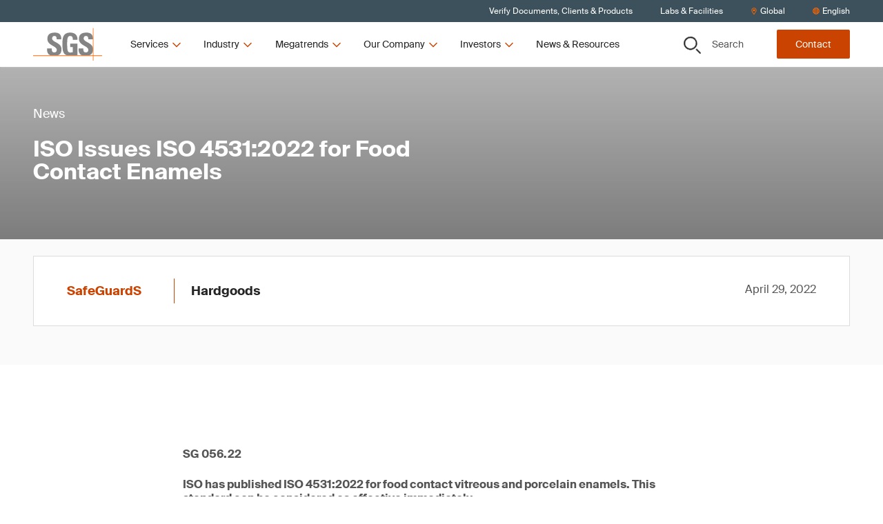

--- FILE ---
content_type: text/html; charset=utf-8
request_url: https://www.sgs.com/en/news/2022/04/safeguards-05622-iso-issues-iso-4531-2022-for-food-contact-enamels?dc=http&lb=
body_size: 50978
content:
<!DOCTYPE html><html lang="en"><head><meta charSet="utf-8" data-next-head=""/><meta name="viewport" content="width=device-width" data-next-head=""/><title data-next-head="">ISO Issues ISO 4531:2022 for Food Contact Enamels | SGS</title><meta name="description" content="ISO has published ISO 4531:2022 for food contact vitreous and porcelain enamels. This standard can be considered as effective immediately." data-next-head=""/><meta name="og:site_name" property="og:site_name" content="SGSCorp" data-next-head=""/><meta name="og:title" property="og:title" content="ISO Issues ISO 4531:2022 for Food Contact Enamels" data-next-head=""/><meta name="og:description" property="og:description" content="ISO has published ISO 4531:2022 for food contact vitreous and porcelain enamels. This standard can be considered as effective immediately." data-next-head=""/><meta name="og:image" property="og:image" content="https://imgix-prod.sgs.com/-/media/sgscorp/images/corporate/news-body-images/sg-05622-ceramic-bowls.cdn.en.1.jpg?fit=crop&amp;crop=edges&amp;auto=format&amp;w=1200&amp;h=630" data-next-head=""/><meta name="og:url" property="og:url" content="/en/news/2022/04/safeguards-05622-iso-issues-iso-4531-2022-for-food-contact-enamels" data-next-head=""/><meta name="og:locale" property="og:locale" content="en" data-next-head=""/><meta name="twitter:description" property="twitter:description" content="ISO has published ISO 4531:2022 for food contact vitreous and porcelain enamels. This standard can be considered as effective immediately." data-next-head=""/><meta name="twitter:title" property="twitter:title" content="ISO Issues ISO 4531:2022 for Food Contact Enamels" data-next-head=""/><meta name="twitter:image" property="twitter:image" content="https://imgix-prod.sgs.com/-/media/sgscorp/images/corporate/news-body-images/sg-05622-ceramic-bowls.cdn.en.1.jpg?fit=crop&amp;crop=edges&amp;auto=format&amp;w=600&amp;h=314" data-next-head=""/><link rel="icon" type="image/x-icon" href="https://www.sgs.com/icons/favicon.ico" data-next-head=""/><meta name="theme-color" content="#fff" data-next-head=""/><link rel="shortcut icon" href="https://www.sgs.com/favicon.png" data-next-head=""/><link rel="apple-touch-icon" sizes="180x180" href="https://www.sgs.com/apple-touch-icon.png" data-next-head=""/><link rel="icon" type="image/png" sizes="96x96" href="https://www.sgs.com/favicon-96x96.png" data-next-head=""/><link rel="icon" type="image/png" sizes="32x32" href="https://www.sgs.com/favicon-32x32.png" data-next-head=""/><meta name="msapplication-TileColor" content="#fff" data-next-head=""/><link rel="preload" href="/assets/fonts/SuisseIntl-Regular-WebS.woff2" as="font" crossorigin="" type="font/woff2" data-next-head=""/><link rel="preload" href="/assets/fonts/SuisseIntl-Regular-WebS.woff" as="font" crossorigin="" type="font/woff" data-next-head=""/><link rel="preload" href="/assets/fonts/SuisseIntl-Bold-WebS.woff2" as="font" crossorigin="" type="font/woff2" data-next-head=""/><link rel="preload" href="/assets/fonts/SuisseIntl-Bold-WebS.woff" as="font" crossorigin="" type="font/woff" data-next-head=""/><link rel="preload" href="https://www.sgs.com/_next/static/css/4c4fb05e0d6cb4d9.css" as="style"/><link rel="preload" href="https://www.sgs.com/_next/static/css/747298a46366f653.css" as="style"/><link rel="preload" href="https://www.sgs.com/_next/static/css/7aad5a1fef501d4a.css" as="style"/><style data-next-head="">.async-hide { opacity: 0 !important}</style><script data-next-head="">(function(a,s,y,n,c,h,i,d,e){s.className+=' '+y;h.start=1*new Date;
  h.end=i=function(){s.className=s.className.replace(RegExp(' ?'+y),'')};
  (a[n]=a[n]||[]).hide=h;setTimeout(function(){i();h.end=null},c);h.timeout=c;
  })(window,document.documentElement,'async-hide','dataLayer',4000,
  {'GTM-MMR923M':true});</script><script data-next-head=""></script><script type="application/ld+json" data-next-head="">{
  "@context": "https://schema.org",
  "@type": "Article",
  "headline": "ISO Issues ISO 4531:2022 for Food Contact Enamels",
  "image": "https://www.sgs.com/-/media/sgscorp/images/corporate/news-body-images/sg-05622-ceramic-bowls.cdn.en.1.jpg",
  "author": []
}</script><link rel="stylesheet" href="https://www.sgs.com/_next/static/css/4c4fb05e0d6cb4d9.css" data-n-g=""/><link rel="stylesheet" href="https://www.sgs.com/_next/static/css/747298a46366f653.css" data-n-p=""/><link rel="stylesheet" href="https://www.sgs.com/_next/static/css/7aad5a1fef501d4a.css" data-n-p=""/><noscript data-n-css=""></noscript><script defer="" noModule="" src="https://www.sgs.com/_next/static/chunks/polyfills-42372ed130431b0a.js"></script><script src="https://www.sgs.com/_next/static/chunks/webpack-f06fa11a129517b7.js" defer=""></script><script src="https://www.sgs.com/_next/static/chunks/framework-d3fcad99ef022988.js" defer=""></script><script src="https://www.sgs.com/_next/static/chunks/main-5a1031b8bfe64470.js" defer=""></script><script src="https://www.sgs.com/_next/static/chunks/pages/_app-f8615babf11fe5bc.js" defer=""></script><script src="https://www.sgs.com/_next/static/chunks/fd17d4fe-9098b3d0340c670f.js" defer=""></script><script src="https://www.sgs.com/_next/static/chunks/170-667f339af9abcae0.js" defer=""></script><script src="https://www.sgs.com/_next/static/chunks/875-e7969a7c7133796a.js" defer=""></script><script src="https://www.sgs.com/_next/static/chunks/747-b406ce30e1a810a7.js" defer=""></script><script src="https://www.sgs.com/_next/static/chunks/pages/%5B%5B...path%5D%5D-3a1a066b037dca35.js" defer=""></script><script src="https://www.sgs.com/_next/static/2f53343e830245aa86cb7e491befb120/_buildManifest.js" defer=""></script><script src="https://www.sgs.com/_next/static/2f53343e830245aa86cb7e491befb120/_ssgManifest.js" defer=""></script>
<script>(window.BOOMR_mq=window.BOOMR_mq||[]).push(["addVar",{"rua.upush":"false","rua.cpush":"true","rua.upre":"false","rua.cpre":"false","rua.uprl":"false","rua.cprl":"false","rua.cprf":"false","rua.trans":"SJ-f493d094-fdec-4473-b71b-8be3859133e1","rua.cook":"false","rua.ims":"false","rua.ufprl":"false","rua.cfprl":"true","rua.isuxp":"false","rua.texp":"norulematch","rua.ceh":"false","rua.ueh":"false","rua.ieh.st":"0"}]);</script>
                              <script>!function(e){var n="https://s.go-mpulse.net/boomerang/";if("False"=="True")e.BOOMR_config=e.BOOMR_config||{},e.BOOMR_config.PageParams=e.BOOMR_config.PageParams||{},e.BOOMR_config.PageParams.pci=!0,n="https://s2.go-mpulse.net/boomerang/";if(window.BOOMR_API_key="277UQ-GBQJQ-9B2SJ-8U2ZQ-BRXWK",function(){function e(){if(!o){var e=document.createElement("script");e.id="boomr-scr-as",e.src=window.BOOMR.url,e.async=!0,i.parentNode.appendChild(e),o=!0}}function t(e){o=!0;var n,t,a,r,d=document,O=window;if(window.BOOMR.snippetMethod=e?"if":"i",t=function(e,n){var t=d.createElement("script");t.id=n||"boomr-if-as",t.src=window.BOOMR.url,BOOMR_lstart=(new Date).getTime(),e=e||d.body,e.appendChild(t)},!window.addEventListener&&window.attachEvent&&navigator.userAgent.match(/MSIE [67]\./))return window.BOOMR.snippetMethod="s",void t(i.parentNode,"boomr-async");a=document.createElement("IFRAME"),a.src="about:blank",a.title="",a.role="presentation",a.loading="eager",r=(a.frameElement||a).style,r.width=0,r.height=0,r.border=0,r.display="none",i.parentNode.appendChild(a);try{O=a.contentWindow,d=O.document.open()}catch(_){n=document.domain,a.src="javascript:var d=document.open();d.domain='"+n+"';void(0);",O=a.contentWindow,d=O.document.open()}if(n)d._boomrl=function(){this.domain=n,t()},d.write("<bo"+"dy onload='document._boomrl();'>");else if(O._boomrl=function(){t()},O.addEventListener)O.addEventListener("load",O._boomrl,!1);else if(O.attachEvent)O.attachEvent("onload",O._boomrl);d.close()}function a(e){window.BOOMR_onload=e&&e.timeStamp||(new Date).getTime()}if(!window.BOOMR||!window.BOOMR.version&&!window.BOOMR.snippetExecuted){window.BOOMR=window.BOOMR||{},window.BOOMR.snippetStart=(new Date).getTime(),window.BOOMR.snippetExecuted=!0,window.BOOMR.snippetVersion=12,window.BOOMR.url=n+"277UQ-GBQJQ-9B2SJ-8U2ZQ-BRXWK";var i=document.currentScript||document.getElementsByTagName("script")[0],o=!1,r=document.createElement("link");if(r.relList&&"function"==typeof r.relList.supports&&r.relList.supports("preload")&&"as"in r)window.BOOMR.snippetMethod="p",r.href=window.BOOMR.url,r.rel="preload",r.as="script",r.addEventListener("load",e),r.addEventListener("error",function(){t(!0)}),setTimeout(function(){if(!o)t(!0)},3e3),BOOMR_lstart=(new Date).getTime(),i.parentNode.appendChild(r);else t(!1);if(window.addEventListener)window.addEventListener("load",a,!1);else if(window.attachEvent)window.attachEvent("onload",a)}}(),"".length>0)if(e&&"performance"in e&&e.performance&&"function"==typeof e.performance.setResourceTimingBufferSize)e.performance.setResourceTimingBufferSize();!function(){if(BOOMR=e.BOOMR||{},BOOMR.plugins=BOOMR.plugins||{},!BOOMR.plugins.AK){var n="true"=="true"?1:0,t="",a="aofpiyqxyydd62l4z33a-f-c684a5ad5-clientnsv4-s.akamaihd.net",i="false"=="true"?2:1,o={"ak.v":"39","ak.cp":"1577907","ak.ai":parseInt("790851",10),"ak.ol":"0","ak.cr":9,"ak.ipv":4,"ak.proto":"h2","ak.rid":"5672edb1","ak.r":37607,"ak.a2":n,"ak.m":"dsca","ak.n":"essl","ak.bpcip":"3.138.244.0","ak.cport":49696,"ak.gh":"23.198.5.67","ak.quicv":"","ak.tlsv":"tls1.3","ak.0rtt":"","ak.0rtt.ed":"","ak.csrc":"-","ak.acc":"","ak.t":"1769787126","ak.ak":"hOBiQwZUYzCg5VSAfCLimQ==umPB+nED2YrDF1bOU10G2Jl2jgxlkfe78jinO5Xj0MBfnJ3sLKaSKobBGFhxtT5mtD9SfA77P+60l4TJUt7jKx8NcMKiYfsi52+0rWeTFlKRLkuhDV0kEhwt8hMuWWAsLxyWaXXA7WmNSAzrS9TT0wti5ghdLJIUKu2+Lbdq3+5XqXxmPdslHxVj/ZVpP1hY61H7+QvwaI7oBTpiiLKidhdTygF0kZ/yaNmIWEo+IKuo2sjO/TA6AEIQM0RUgRyYAHJc0V63Pgg2wL9b7AoX/uh8o3jaoYLONlybYa1+mXwdfd7MasZU+M4F/sVkSo+M3G33GfWMM10CiyGotfSW3b/zQ336j8eHVYCJLhZcmzNqdQxfjvghOk9UdTTgEntv2CH1hIq0t039Jg0w8mui/VKZT+IV7cD8Q94NbUp/ZMQ=","ak.pv":"64","ak.dpoabenc":"","ak.tf":i};if(""!==t)o["ak.ruds"]=t;var r={i:!1,av:function(n){var t="http.initiator";if(n&&(!n[t]||"spa_hard"===n[t]))o["ak.feo"]=void 0!==e.aFeoApplied?1:0,BOOMR.addVar(o)},rv:function(){var e=["ak.bpcip","ak.cport","ak.cr","ak.csrc","ak.gh","ak.ipv","ak.m","ak.n","ak.ol","ak.proto","ak.quicv","ak.tlsv","ak.0rtt","ak.0rtt.ed","ak.r","ak.acc","ak.t","ak.tf"];BOOMR.removeVar(e)}};BOOMR.plugins.AK={akVars:o,akDNSPreFetchDomain:a,init:function(){if(!r.i){var e=BOOMR.subscribe;e("before_beacon",r.av,null,null),e("onbeacon",r.rv,null,null),r.i=!0}return this},is_complete:function(){return!0}}}}()}(window);</script></head><body><script id="patch">['log', 'debug', 'warn', 'info'].forEach(function(method) {
  window.console[method] = function () {};
});</script><link rel="preload" as="image" imageSrcSet="https://imgix-prod.sgs.com/-/jssmedia/sgscorp/images/connectivity-and-products/scientist-performs-laboratory-testing-and-quality-control-of-oil-sample-using-pipette.cdn.en.1.jpg?fit=crop&amp;auto=format&amp;crop=focalpoint&amp;fp-x=0.2&amp;fp-y=0.5&amp;fp-z=1&amp;w=643&amp;h=264 643w" imageSizes="(max-width: 320px) 643px, 643px"/><link rel="preload" as="image" imageSrcSet="https://imgix-prod.sgs.com/-/jssmedia/sgscorp/images/connectivity-and-products/chemical-chemistry-laboratory-acid-alkaline-analysis-background.cdn.en.1.jpg?fit=crop&amp;auto=format&amp;crop=focalpoint&amp;fp-x=0.1&amp;fp-y=0.65&amp;fp-z=1&amp;w=643&amp;h=264 643w" imageSizes="(max-width: 320px) 643px, 643px"/><link rel="preload" as="image" imageSrcSet="https://imgix-prod.sgs.com/-/jssmedia/sgscorp/images/connectivity-and-products/research-innovation-of-clothes.cdn.en.1.jpg?fit=crop&amp;auto=format&amp;crop=focalpoint&amp;fp-x=0.1&amp;fp-y=0.5&amp;fp-z=1&amp;w=643&amp;h=264 643w" imageSizes="(max-width: 320px) 643px, 643px"/><link rel="preload" as="image" imageSrcSet="https://imgix-prod.sgs.com/-/jssmedia/sgscorp/images/connectivity-and-products/mother-and-daughter-in-protective-glasses-watching-a-chemistry-experiment.cdn.en.1.jpg?fit=crop&amp;auto=format&amp;crop=focalpoint&amp;fp-x=0.1&amp;fp-y=0.56&amp;fp-z=1&amp;w=643&amp;h=264 643w" imageSizes="(max-width: 320px) 643px, 643px"/><link rel="preload" as="image" imageSrcSet="https://imgix-prod.sgs.com/-/jssmedia/sgscorp/images/corporate/sgs-logo-tagline.cdn.en.1.png?fit=crop&amp;auto=format&amp;w=320 320w" imageSizes="(max-width: 320px) 320px, undefinedpx"/><div id="__next"><noscript></noscript><div class="HeaderComponent_o-header-component__target__gDqz_ o-header-component__target"></div><!--$--><!--/$--><div class="NavigationUtilityDesktop_o-navigation-utility-desktop__Fo2cZ hidden lg:flex lg:items-center o-navigation-utility-desktop"><ul class="container flex justify-end items-center w-full flex-wrap"><li><a href="/en/certified-clients-and-products"><div>Verify Documents, Clients & Products</div></a></li><li><a href="/en/office-directory"><div>Labs & Facilities</div></a></li><li><button class="flex items-center" type="button"><svg xmlns="http://www.w3.org/2000/svg" fill="none" viewBox="0 0 30 31" width="10" height="10"><path fill="currentColor" d="M15 .75C8.73.75 3.75 5.848 3.75 12c0 4.219 1.348 5.508 8.848 17.46a2.795 2.795 0 0 0 4.746 0C24.844 17.509 26.25 16.22 26.25 12 26.25 5.79 21.152.75 15 .75m0 27.188C7.5 15.984 6.563 15.223 6.563 12c0-4.629 3.75-8.437 8.437-8.437 4.629 0 8.438 3.808 8.438 8.437 0 3.223-.938 3.867-8.438 15.938M10.313 12c0 2.637 2.05 4.688 4.687 4.688A4.664 4.664 0 0 0 19.688 12 4.7 4.7 0 0 0 15 7.313 4.664 4.664 0 0 0 10.313 12"></path></svg><span>Global</span></button></li><li><p class="flex items-center"><svg xmlns="http://www.w3.org/2000/svg" fill="none" viewBox="0 0 30 30" width="10" height="10"><path fill="currentColor" d="M15 .219C6.973.219.469 6.723.469 14.75S6.973 29.281 15 29.281s14.531-6.504 14.531-14.531S23.027.219 15 .219m10.488 9.375h-3.925c-.41-2.11-1.055-3.985-1.875-5.508a11.8 11.8 0 0 1 5.8 5.508M15 3.03c1.055 0 2.813 2.461 3.691 6.563H11.25C12.129 5.492 13.887 3.03 15 3.03M3.281 14.75c0-.762.059-1.582.235-2.344h4.511c-.058.82-.058 1.582-.058 2.344 0 .82 0 1.582.058 2.344H3.516c-.176-.703-.235-1.524-.235-2.344m1.172 5.156H8.38c.41 2.168 1.055 4.043 1.875 5.567-2.52-1.114-4.57-3.106-5.8-5.567M8.38 9.594H4.453a11.8 11.8 0 0 1 5.8-5.508C9.434 5.609 8.79 7.484 8.38 9.594M15 26.469c-1.113 0-2.871-2.403-3.75-6.563h7.441c-.878 4.16-2.636 6.563-3.691 6.563m4.102-9.375H10.84c-.059-.703-.059-1.524-.059-2.344s0-1.582.059-2.344h8.262c.058.762.117 1.524.117 2.344s-.059 1.64-.117 2.344m.585 8.379c.82-1.524 1.465-3.399 1.875-5.567h3.926c-1.23 2.461-3.281 4.453-5.8 5.567m2.227-8.38c.059-.761.117-1.523.117-2.343 0-.762-.058-1.523-.117-2.344h4.57c.118.762.235 1.582.235 2.344 0 .82-.117 1.64-.235 2.344z"></path></svg><span>English</span></p></li></ul></div><header class="HeaderComponent_o-header-component__3k4kV  HeaderComponent__mobile-sticky__GpO3S _mobile-sticky HeaderComponent__hero-visible__bS4ok _hero-visible undefined _page-top"><div class="fixed-overlay _light"></div><div class="HeaderComponent_o-header-component__bar__fZdA1"><div class="container py-2 flex justify-between"><div class="HeaderComponent_o-header-component__main__8RB1p flex w-full lg:w-auto items-stretch"><a href="/"><div class="flex justify-center HeaderComponent_o-header-component__logo__v7upJ cursor-pointer"><svg xmlns="http://www.w3.org/2000/svg" fill="none" viewBox="0 0 100 47" class="LogoComponent_a-logo-component__svg__erkca" type="primary" title="SGS"><path fill="#848484" fill-rule="evenodd" d="M86.664 13.928c-.447-5.188-3.674-7.498-9.582-7.486-8.244.019-10.66 4.023-10.665 9.068 0 5.398 4.305 7.873 8.074 10.04 2.932 1.685 5.538 3.183 5.538 5.725 0 2.193-1.119 3.663-3.398 3.663-3.718 0-3.855-2.586-3.855-5.672h-6.76c-.288 4.47.659 8.51 5.337 9.944h9.428c2.793-.751 5.164-2.463 5.88-6.235v-4.672c-.928-4.2-4.596-6.178-7.86-7.938-2.93-1.58-5.534-2.984-5.534-5.662 0-2.23 1.303-3.435 3.496-3.435 2.731 0 3.322 2.514 3.317 4.865h6.584zM25.606 39.213c-4.678-1.435-5.625-5.475-5.339-9.945h6.762c0 3.086.133 5.672 3.85 5.672 2.284 0 3.403-1.47 3.403-3.662 0-2.543-2.606-4.04-5.537-5.726-3.768-2.166-8.073-4.642-8.073-10.04 0-5.049 2.417-9.07 10.659-9.07 6.58 0 9.848 2.949 9.402 9.691H34.15c0-2.412-.4-4.865-3.134-4.865-2.19 0-3.491 1.204-3.491 3.435 0 2.678 2.603 4.082 5.533 5.663 3.77 2.034 8.082 4.36 8.082 10.065 0 5.586-2.745 7.877-6.102 8.78h-9.432zm31.982-22.317c.047-2.996-.449-5.626-4.031-5.626-4.208 0-4.208 5.672-4.208 11.926 0 10.093.986 11.881 4.836 11.881 1.119 0 2.329-.27 3.357-.627v-7.147h-3.67v-4.956h10.43v16.35c-.717.139-1.85.332-3.13.515H49.606c-6.264-1.558-7.109-6.518-7.109-16.372 0-8.135.405-16.396 11.463-16.396 6.628 0 10.75 3.71 10.345 10.452z" clip-rule="evenodd"></path><path fill="#F60" d="M0 39.213h100v.776H0z"></path><path fill="#F60" d="M86.664 0h.78v46.655h-.78z"></path></svg></div></a><button class="HeaderComponent_o-header-component__toggle__HKPOP HeaderComponent__hamburger__fscxb HeaderComponent__menu__aFOfc"><svg xmlns="http://www.w3.org/2000/svg" fill="none" viewBox="0 0 30 30" width="26" height="26" title="Menu"><path fill="currentColor" d="M26.844 8.281a.665.665 0 0 0 .656-.656v-1.75c0-.328-.328-.656-.656-.656H3.656A.665.665 0 0 0 3 5.875v1.75c0 .383.273.656.656.656zm0 8.75a.665.665 0 0 0 .656-.656v-1.75c0-.328-.328-.656-.656-.656H3.656a.665.665 0 0 0-.656.656v1.75c0 .383.273.656.656.656zm0 8.75a.665.665 0 0 0 .656-.656v-1.75c0-.328-.328-.656-.656-.656H3.656a.665.665 0 0 0-.656.656v1.75c0 .383.273.656.656.656z"></path></svg></button><div class="HeaderComponent_o-header-component__navigation__MQE12"><ul class="desktopnav HeaderDesktopFirstLevelNav_m-header-desktop-first-level-nav__YrKOO"><li class="desktopnav"><button class="desktopnav"><span class="desktopnav">Services</span><svg xmlns="http://www.w3.org/2000/svg" fill="none" viewBox="0 0 30 30" class="desktopnav" width="16" height="16"><path fill="currentColor" d="m25.814 10.18-.945-.994c-.249-.248-.646-.248-.845 0l-9 9-9.048-9c-.199-.248-.596-.248-.845 0l-.945.995c-.248.199-.248.596 0 .845l10.391 10.39a.57.57 0 0 0 .846 0l10.39-10.39c.25-.249.25-.646 0-.845"></path></svg></button></li><li class="desktopnav"><button class="desktopnav"><span class="desktopnav">Industry</span><svg xmlns="http://www.w3.org/2000/svg" fill="none" viewBox="0 0 30 30" class="desktopnav" width="16" height="16"><path fill="currentColor" d="m25.814 10.18-.945-.994c-.249-.248-.646-.248-.845 0l-9 9-9.048-9c-.199-.248-.596-.248-.845 0l-.945.995c-.248.199-.248.596 0 .845l10.391 10.39a.57.57 0 0 0 .846 0l10.39-10.39c.25-.249.25-.646 0-.845"></path></svg></button></li><li class="desktopnav"><button class="desktopnav"><span class="desktopnav">Megatrends</span><svg xmlns="http://www.w3.org/2000/svg" fill="none" viewBox="0 0 30 30" class="desktopnav" width="16" height="16"><path fill="currentColor" d="m25.814 10.18-.945-.994c-.249-.248-.646-.248-.845 0l-9 9-9.048-9c-.199-.248-.596-.248-.845 0l-.945.995c-.248.199-.248.596 0 .845l10.391 10.39a.57.57 0 0 0 .846 0l10.39-10.39c.25-.249.25-.646 0-.845"></path></svg></button></li><li class="desktopnav"><button class="desktopnav"><span class="desktopnav">Our Company</span><svg xmlns="http://www.w3.org/2000/svg" fill="none" viewBox="0 0 30 30" class="desktopnav" width="16" height="16"><path fill="currentColor" d="m25.814 10.18-.945-.994c-.249-.248-.646-.248-.845 0l-9 9-9.048-9c-.199-.248-.596-.248-.845 0l-.945.995c-.248.199-.248.596 0 .845l10.391 10.39a.57.57 0 0 0 .846 0l10.39-10.39c.25-.249.25-.646 0-.845"></path></svg></button></li><li class="desktopnav"><button class="desktopnav"><span class="desktopnav">Investors</span><svg xmlns="http://www.w3.org/2000/svg" fill="none" viewBox="0 0 30 30" class="desktopnav" width="16" height="16"><path fill="currentColor" d="m25.814 10.18-.945-.994c-.249-.248-.646-.248-.845 0l-9 9-9.048-9c-.199-.248-.596-.248-.845 0l-.945.995c-.248.199-.248.596 0 .845l10.391 10.39a.57.57 0 0 0 .846 0l10.39-10.39c.25-.249.25-.646 0-.845"></path></svg></button></li><li class="desktopnav"><a href="/en/news-and-resources"><div>News & Resources</div></a></li></ul></div></div><div class="HeaderComponent_o-header-component__aside__bw4J7 w-full lg:w-auto justify-between items-stretch lg:items-center o-header-component__aside"><button class="HeaderComponent_o-header-component__toggle__HKPOP HeaderComponent__control__xXckI HeaderComponent__secondary__zm_sS HeaderComponent_o-header-component__toggle-bottom__ay1MT HeaderComponent_o-header-component__search-button__P_8FI lg:w-auto"><svg xmlns="http://www.w3.org/2000/svg" fill="none" viewBox="0 0 30 30" class="HeaderComponent_o-header-component__toggle-icon__aoo3C" width="25" height="25" title="Search"><path fill="currentColor" fill-rule="evenodd" d="M17.238 3.822a9.74 9.74 0 0 0-5.347-1.59 9.75 9.75 0 0 0-6.785 2.787 9.43 9.43 0 0 0-2.827 6.674A9.35 9.35 0 0 0 3.9 16.95a9.6 9.6 0 0 0 4.319 3.484 9.77 9.77 0 0 0 5.56.537 9.67 9.67 0 0 0 4.926-2.591 9.4 9.4 0 0 0 2.63-4.847 9.3 9.3 0 0 0-.55-5.467 9.5 9.5 0 0 0-3.548-4.244M5.545 2.354A11.56 11.56 0 0 1 11.89.46c3.03 0 5.935 1.183 8.077 3.29a11.14 11.14 0 0 1 3.345 7.942 11.1 11.1 0 0 1-1.925 6.24 11.4 11.4 0 0 1-5.126 4.137 11.6 11.6 0 0 1-6.6.639 11.5 11.5 0 0 1-5.848-3.074 11.18 11.18 0 0 1-3.126-5.751 11.06 11.06 0 0 1 .65-6.49 11.28 11.28 0 0 1 4.207-5.04m17.256 19.3 6.475 6.412a.86.86 0 0 1 .256.612.85.85 0 0 1-.26.61.88.88 0 0 1-.623.251.9.9 0 0 1-.62-.255l-6.476-6.411z" clip-rule="evenodd"></path><path fill="currentColor" fill-rule="evenodd" d="M29.609 27.741a1.32 1.32 0 0 1 .391.939c0 .174-.036.346-.104.506l-.433-.178a.85.85 0 0 0-.187-.942l-6.475-6.411-1.248 1.218 6.476 6.41a.88.88 0 0 0 .62.256.9.9 0 0 0 .623-.25l.33.326a1.35 1.35 0 0 1-.954.385 1.37 1.37 0 0 1-.952-.392l-6.806-6.737 1.913-1.868zm-.337 1.547.33.327c.125-.122.225-.268.294-.429l-.433-.178a.9.9 0 0 1-.191.28M16.978 4.205a9.26 9.26 0 0 0-5.086-1.512 9.28 9.28 0 0 0-6.454 2.651 8.97 8.97 0 0 0-2.69 6.35c0 1.78.536 3.52 1.542 5A9.1 9.1 0 0 0 8.4 20.009a9.3 9.3 0 0 0 5.29.51 9.2 9.2 0 0 0 4.685-2.465 8.96 8.96 0 0 0 2.503-4.61 8.86 8.86 0 0 0-.524-5.201 9.04 9.04 0 0 0-3.375-4.038m-14.7 7.488a9.43 9.43 0 0 1 2.828-6.674 9.75 9.75 0 0 1 6.785-2.787 9.74 9.74 0 0 1 5.347 1.59 9.5 9.5 0 0 1 3.548 4.244 9.3 9.3 0 0 1 .55 5.467 9.4 9.4 0 0 1-2.63 4.847 9.67 9.67 0 0 1-4.926 2.591 9.77 9.77 0 0 1-5.56-.537A9.6 9.6 0 0 1 3.9 16.95a9.35 9.35 0 0 1-1.621-5.257M5.286 1.97A12.04 12.04 0 0 1 11.89 0c3.153 0 6.178 1.232 8.408 3.425a11.6 11.6 0 0 1 3.483 8.268c0 2.312-.698 4.573-2.004 6.496a11.85 11.85 0 0 1-5.337 4.307 12.1 12.1 0 0 1-6.87.665 11.95 11.95 0 0 1-6.088-3.2 11.63 11.63 0 0 1-3.255-5.987 11.5 11.5 0 0 1 .677-6.756 11.74 11.74 0 0 1 4.38-5.247M11.89.46c-2.26 0-4.468.658-6.346 1.893a11.28 11.28 0 0 0-4.207 5.04 11.06 11.06 0 0 0-.65 6.49 11.18 11.18 0 0 0 3.126 5.751 11.5 11.5 0 0 0 5.848 3.074c2.216.433 4.513.211 6.6-.64a11.4 11.4 0 0 0 5.126-4.136 11.1 11.1 0 0 0 1.925-6.24c0-2.98-1.203-5.836-3.345-7.942A11.52 11.52 0 0 0 11.89.46" clip-rule="evenodd"></path></svg>Search</button><a href="/en/contact-form?" class="HeaderComponent_o-header-component__toggle__HKPOP HeaderComponent__control__xXckI HeaderComponent__primary__52EfJ HeaderComponent_o-header-component__toggle-bottom__ay1MT lg:w-auto button --theme-light --level-1" aria-label="Contact">Contact</a></div></div></div><div><!--$--><!--/$--></div></header><main class="main"><!--$?--><template id="B:0"></template><h4>Loading component...</h4><!--/$--><!--$?--><template id="B:1"></template><h4>Loading component...</h4><!--/$--><!--$--><div class="generic-page-hero"><!--$?--><template id="B:2"></template><h4>Loading component...</h4><!--/$--></div><!--$?--><template id="B:3"></template><h4>Loading component...</h4><!--/$--><!--$?--><template id="B:4"></template><h4>Loading component...</h4><!--/$--><!--$?--><template id="B:5"></template><h4>Loading component...</h4><!--/$--><!--$?--><template id="B:6"></template><h4>Loading component...</h4><!--/$--><!--$?--><template id="B:7"></template><h4>Loading component...</h4><!--/$--><!--$?--><template id="B:8"></template><h4>Loading component...</h4><!--/$--><!--$?--><template id="B:9"></template><h4>Loading component...</h4><!--/$--><!--/$--><footer class="FooterComponent_o-footer-component__X8NEz"><div class="pt-13 md:pb-13 container"><div class="FooterComponent_o-footer-component__wrap__zZ9_i flex flex-col md:flex-row"><div class="lg:flex mb-7 md:mb-0"><ul class="FooterNavigation_m-footer-navigation__col1__79Wj3"><li class="FooterNavigation_m-footer-navigation__list__8Lv7W block relative my-2 break-words"><a href="/en/our-company/careers-at-sgs" target="" class="FooterNavigation_m-footer-navigation__link__aSTtH"><span>Careers at SGS</span><svg xmlns="http://www.w3.org/2000/svg" fill="none" viewBox="0 0 30 30" width="12" height="12" class="FooterNavigation_m-footer-navigation__icon__xqfN6 absolute right-0"><path fill="currentColor" d="m10.144 4.186-.995.945c-.199.249-.199.646 0 .845l8.999 9-8.999 9.048c-.199.199-.199.596 0 .845l.995.945a.57.57 0 0 0 .845 0l10.44-10.391a.67.67 0 0 0 0-.846L10.99 4.187a.57.57 0 0 0-.846 0"></path></svg></a></li><li class="FooterNavigation_m-footer-navigation__list__8Lv7W block relative my-2 break-words"><a href="/en/verify-sgs-documents-form" target="" class="FooterNavigation_m-footer-navigation__link__aSTtH"><span>Verify SGS Documents</span><svg xmlns="http://www.w3.org/2000/svg" fill="none" viewBox="0 0 30 30" width="12" height="12" class="FooterNavigation_m-footer-navigation__icon__xqfN6 absolute right-0"><path fill="currentColor" d="m10.144 4.186-.995.945c-.199.249-.199.646 0 .845l8.999 9-8.999 9.048c-.199.199-.199.596 0 .845l.995.945a.57.57 0 0 0 .845 0l10.44-10.391a.67.67 0 0 0 0-.846L10.99 4.187a.57.57 0 0 0-.846 0"></path></svg></a></li><li class="FooterNavigation_m-footer-navigation__list__8Lv7W block relative my-2 break-words"><a href="/en/office-directory" target="" class="FooterNavigation_m-footer-navigation__link__aSTtH"><span>Contact Directory</span><svg xmlns="http://www.w3.org/2000/svg" fill="none" viewBox="0 0 30 30" width="12" height="12" class="FooterNavigation_m-footer-navigation__icon__xqfN6 absolute right-0"><path fill="currentColor" d="m10.144 4.186-.995.945c-.199.249-.199.646 0 .845l8.999 9-8.999 9.048c-.199.199-.199.596 0 .845l.995.945a.57.57 0 0 0 .845 0l10.44-10.391a.67.67 0 0 0 0-.846L10.99 4.187a.57.57 0 0 0-.846 0"></path></svg></a></li><li class="FooterNavigation_m-footer-navigation__list__8Lv7W block relative my-2 break-words"><a href="/en/newsletters/subscription-center-form" target="" class="FooterNavigation_m-footer-navigation__link__aSTtH"><span>Subscribe</span><svg xmlns="http://www.w3.org/2000/svg" fill="none" viewBox="0 0 30 30" width="12" height="12" class="FooterNavigation_m-footer-navigation__icon__xqfN6 absolute right-0"><path fill="currentColor" d="m10.144 4.186-.995.945c-.199.249-.199.646 0 .845l8.999 9-8.999 9.048c-.199.199-.199.596 0 .845l.995.945a.57.57 0 0 0 .845 0l10.44-10.391a.67.67 0 0 0 0-.846L10.99 4.187a.57.57 0 0 0-.846 0"></path></svg></a></li></ul><ul class="FooterNavigation_m-footer-navigation__col2__KT_GT"></ul></div><div class="FooterComponent_o-footer-component__locator__t1qNY relative mb-7 md:mb-0"><!--$?--><template id="B:a"></template><h4>Loading component...</h4><!--/$--></div></div><div class="FooterComponent_o-footer-component__tagline__fn0nR -mt-6 mb-9 md:mt-4 md:mb-1"><img alt="When you need to be sure" width="1256" height="96" sizes="(max-width: 320px) 320px, undefinedpx" srcSet="https://imgix-prod.sgs.com/-/jssmedia/sgscorp/images/corporate/sgs-logo-tagline.cdn.en.1.png?fit=crop&amp;auto=format&amp;w=320 320w" src="https://imgix-prod.sgs.com/-/media/sgscorp/images/corporate/sgs-logo-tagline.cdn.en.1.png?fit=crop&amp;auto=format&amp;w=undefined"/></div></div><div class="FooterComponent_o-footer-component__bottom-bar__r2T38"><div class="container"><ul class="LegalLinks_m-legal-links__gLSHI"><li class="inline-block relative my-1 mx-2 md:mx-3"><a href="/en/terms-and-conditions" target="" class="LegalLinks_m-legal-links__link__4GvlQ"><span>Terms and Conditions</span></a></li><li class="inline-block relative my-1 mx-2 md:mx-3"><a href="/en/terms-of-access" target="" class="LegalLinks_m-legal-links__link__4GvlQ"><span>Terms of Access</span></a></li><li class="inline-block relative my-1 mx-2 md:mx-3"><a href="/en/cookie-policy" target="" class="LegalLinks_m-legal-links__link__4GvlQ"><span>Cookie Policy</span></a></li><li class="inline-block relative my-1 mx-2 md:mx-3"><span class="LegalLinks_m-legal-links__link__4GvlQ cursor-pointer"><span>Cookie Preferences</span></span></li><li class="inline-block relative my-1 mx-2 md:mx-3"><a href="/en/privacy-at-sgs" target="" class="LegalLinks_m-legal-links__link__4GvlQ"><span>Privacy at SGS</span></a></li><li class="inline-block relative my-1 mx-2 md:mx-3"><a href="/en/intellectual-property-statement" target="" class="LegalLinks_m-legal-links__link__4GvlQ"><span>© SGS Société Générale de Surveillance SA (2026)</span></a></li></ul></div></div></footer><!--$--><!--/$--></main></div><script>requestAnimationFrame(function(){$RT=performance.now()});</script><div hidden id="S:0"><div data-sc-should-have-analytics-component="true" data-sc-analytics-enabled="true" data-sc-current-language="en" data-prebind-sc-language-field-name="fieldTranslator" data-sc-language-field-name="_language" data-sc-labels="{&quot;AF&quot; : &quot;Afghanistan&quot; , &quot;AX&quot; : &quot;Åland Islands&quot; , &quot;AL&quot; : &quot;Albania&quot; , &quot;DZ&quot; : &quot;Algeria&quot; , &quot;AS&quot; : &quot;American Samoa&quot; , &quot;AD&quot; : &quot;Andorra&quot; , &quot;AO&quot; : &quot;Angola&quot; , &quot;AI&quot; : &quot;Anguilla&quot; , &quot;AQ&quot; : &quot;Antarctica&quot; , &quot;AG&quot; : &quot;Antigua and Barbuda&quot; , &quot;AR&quot; : &quot;Argentina&quot; , &quot;AM&quot; : &quot;Armenia&quot; , &quot;AW&quot; : &quot;Aruba&quot; , &quot;AU&quot; : &quot;Australia&quot; , &quot;AT&quot; : &quot;Austria&quot; , &quot;AZ&quot; : &quot;Azerbaijan&quot; , &quot;BS&quot; : &quot;Bahamas&quot; , &quot;BH&quot; : &quot;Bahrain&quot; , &quot;BD&quot; : &quot;Bangladesh&quot; , &quot;BB&quot; : &quot;Barbados&quot; , &quot;BE&quot; : &quot;Belgium&quot; , &quot;BZ&quot; : &quot;Belize&quot; , &quot;BJ&quot; : &quot;Benin&quot; , &quot;BM&quot; : &quot;Bermuda&quot; , &quot;BT&quot; : &quot;Bhutan&quot; , &quot;BO&quot; : &quot;Bolivia&quot; , &quot;BQ&quot; : &quot;Bonaire, Saint Eustatius and Saba&quot; , &quot;BA&quot; : &quot;Bosnia and Herzegovina&quot; , &quot;BW&quot; : &quot;Botswana&quot; , &quot;BV&quot; : &quot;Bouvet Island&quot; , &quot;BR&quot; : &quot;Brazil&quot; , &quot;IO&quot; : &quot;British Indian Ocean Territory&quot; , &quot;BN&quot; : &quot;Brunei Darussalam&quot; , &quot;BG&quot; : &quot;Bulgaria&quot; , &quot;BF&quot; : &quot;Burkina Faso&quot; , &quot;BI&quot; : &quot;Burundi&quot; , &quot;CV&quot; : &quot;Cabo Verde&quot; , &quot;KH&quot; : &quot;Cambodia&quot; , &quot;CM&quot; : &quot;Cameroon&quot; , &quot;CA&quot; : &quot;Canada&quot; , &quot;KY&quot; : &quot;Cayman Islands&quot; , &quot;CF&quot; : &quot;Central African Republic&quot; , &quot;TD&quot; : &quot;Chad&quot; , &quot;CL&quot; : &quot;Chile&quot; , &quot;CN&quot; : &quot;China&quot; , &quot;CX&quot; : &quot;Christmas Island&quot; , &quot;CC&quot; : &quot;Cocos (Keeling) Islands&quot; , &quot;CO&quot; : &quot;Colombia&quot; , &quot;KM&quot; : &quot;Comoros&quot; , &quot;CG&quot; : &quot;Congo, Republic of the&quot; , &quot;CK&quot; : &quot;Cook Islands&quot; , &quot;CR&quot; : &quot;Costa Rica&quot; , &quot;HR&quot; : &quot;Croatia&quot; , &quot;CU&quot; : &quot;Cuba&quot; , &quot;CW&quot; : &quot;Curacao&quot; , &quot;CY&quot; : &quot;Cyprus&quot; , &quot;CZ&quot; : &quot;Czech Republic&quot; , &quot;DK&quot; : &quot;Denmark&quot; , &quot;DJ&quot; : &quot;Djibouti&quot; , &quot;DM&quot; : &quot;Dominica&quot; , &quot;DO&quot; : &quot;Dominican Republic&quot; , &quot;EC&quot; : &quot;Ecuador&quot; , &quot;EG&quot; : &quot;Egypt&quot; , &quot;SV&quot; : &quot;El Salvador&quot; , &quot;GQ&quot; : &quot;Equatorial Guinea&quot; , &quot;ER&quot; : &quot;Eritrea&quot; , &quot;EE&quot; : &quot;Estonia&quot; , &quot;SZ&quot; : &quot;Eswatini&quot; , &quot;ET&quot; : &quot;Ethiopia&quot; , &quot;FK&quot; : &quot;Falkland Islands (Malvinas)&quot; , &quot;FO&quot; : &quot;Faroe Islands&quot; , &quot;FJ&quot; : &quot;Fiji&quot; , &quot;FI&quot; : &quot;Finland&quot; , &quot;FR&quot; : &quot;France&quot; , &quot;GF&quot; : &quot;French Guiana&quot; , &quot;PF&quot; : &quot;French Polynesia&quot; , &quot;TF&quot; : &quot;French Southern Territories&quot; , &quot;GA&quot; : &quot;Gabon&quot; , &quot;GM&quot; : &quot;Gambia&quot; , &quot;GE&quot; : &quot;Georgia&quot; , &quot;DE&quot; : &quot;Germany&quot; , &quot;GH&quot; : &quot;Ghana&quot; , &quot;GI&quot; : &quot;Gibraltar&quot; , &quot;XX&quot; : &quot;Global&quot; , &quot;GR&quot; : &quot;Greece&quot; , &quot;GL&quot; : &quot;Greenland&quot; , &quot;GD&quot; : &quot;Grenada&quot; , &quot;GP&quot; : &quot;Guadeloupe&quot; , &quot;GU&quot; : &quot;Guam&quot; , &quot;GT&quot; : &quot;Guatemala&quot; , &quot;GG&quot; : &quot;Guernsey&quot; , &quot;GN&quot; : &quot;Guinea&quot; , &quot;GW&quot; : &quot;Guinea-Bissau&quot; , &quot;GY&quot; : &quot;Guyana&quot; , &quot;HT&quot; : &quot;Haiti&quot; , &quot;HM&quot; : &quot;Heard Island and McDonald Islands&quot; , &quot;VA&quot; : &quot;Holy See (Vatican City State)&quot; , &quot;HN&quot; : &quot;Honduras&quot; , &quot;HK&quot; : &quot;Hong Kong, China&quot; , &quot;HU&quot; : &quot;Hungary&quot; , &quot;IS&quot; : &quot;Iceland&quot; , &quot;IN&quot; : &quot;India&quot; , &quot;ID&quot; : &quot;Indonesia&quot; , &quot;XZ&quot; : &quot;Installations in International Waters&quot; , &quot;IQ&quot; : &quot;Iraq&quot; , &quot;IE&quot; : &quot;Ireland&quot; , &quot;IM&quot; : &quot;Isle Of Man&quot; , &quot;IL&quot; : &quot;Israel&quot; , &quot;IT&quot; : &quot;Italy&quot; , &quot;CI&quot; : &quot;Ivory Coast&quot; , &quot;JM&quot; : &quot;Jamaica&quot; , &quot;JP&quot; : &quot;Japan&quot; , &quot;JE&quot; : &quot;Jersey&quot; , &quot;JO&quot; : &quot;Jordan&quot; , &quot;KZ&quot; : &quot;Kazakhstan&quot; , &quot;KE&quot; : &quot;Kenya&quot; , &quot;KI&quot; : &quot;Kiribati&quot; , &quot;KR&quot; : &quot;Korea, Republic of&quot; , &quot;XK&quot; : &quot;Kosovo&quot; , &quot;KW&quot; : &quot;Kuwait&quot; , &quot;KG&quot; : &quot;Kyrgyzstan&quot; , &quot;LA&quot; : &quot;Lao, People\u0027s Democratic Republic&quot; , &quot;LV&quot; : &quot;Latvia&quot; , &quot;LB&quot; : &quot;Lebanon&quot; , &quot;LS&quot; : &quot;Lesotho&quot; , &quot;LR&quot; : &quot;Liberia&quot; , &quot;LY&quot; : &quot;Libya&quot; , &quot;LI&quot; : &quot;Liechtenstein&quot; , &quot;LT&quot; : &quot;Lithuania&quot; , &quot;LU&quot; : &quot;Luxembourg&quot; , &quot;MO&quot; : &quot;Macao&quot; , &quot;MG&quot; : &quot;Madagascar&quot; , &quot;MW&quot; : &quot;Malawi&quot; , &quot;MY&quot; : &quot;Malaysia&quot; , &quot;MV&quot; : &quot;Maldives&quot; , &quot;ML&quot; : &quot;Mali&quot; , &quot;MT&quot; : &quot;Malta&quot; , &quot;MH&quot; : &quot;Marshall Islands&quot; , &quot;MR&quot; : &quot;Mauritania&quot; , &quot;MU&quot; : &quot;Mauritius&quot; , &quot;YT&quot; : &quot;Mayotte&quot; , &quot;MX&quot; : &quot;Mexico&quot; , &quot;FM&quot; : &quot;Micronesia, Federated States of&quot; , &quot;MD&quot; : &quot;Moldova&quot; , &quot;MC&quot; : &quot;Monaco&quot; , &quot;MN&quot; : &quot;Mongolia&quot; , &quot;ME&quot; : &quot;Montenegro&quot; , &quot;MS&quot; : &quot;Montserrat&quot; , &quot;MA&quot; : &quot;Morocco&quot; , &quot;MZ&quot; : &quot;Mozambique&quot; , &quot;NA&quot; : &quot;Namibia&quot; , &quot;NR&quot; : &quot;Nauru&quot; , &quot;NP&quot; : &quot;Nepal&quot; , &quot;NL&quot; : &quot;Netherlands&quot; , &quot;AN&quot; : &quot;Netherlands Antilles&quot; , &quot;NC&quot; : &quot;New Caledonia&quot; , &quot;NZ&quot; : &quot;New Zealand&quot; , &quot;NI&quot; : &quot;Nicaragua&quot; , &quot;NE&quot; : &quot;Niger&quot; , &quot;NG&quot; : &quot;Nigeria&quot; , &quot;NU&quot; : &quot;Niue&quot; , &quot;NF&quot; : &quot;Norfolk Island&quot; , &quot;KU&quot; : &quot;North Iraq Kurdistan&quot; , &quot;MK&quot; : &quot;North Macedonia&quot; , &quot;MP&quot; : &quot;Northern Mariana Islands&quot; , &quot;NO&quot; : &quot;Norway&quot; , &quot;OM&quot; : &quot;Oman&quot; , &quot;YY&quot; : &quot;Online&quot; , &quot;PK&quot; : &quot;Pakistan&quot; , &quot;PW&quot; : &quot;Palau&quot; , &quot;PS&quot; : &quot;Palestine, State of&quot; , &quot;PA&quot; : &quot;Panama&quot; , &quot;PG&quot; : &quot;Papua New Guinea&quot; , &quot;PY&quot; : &quot;Paraguay&quot; , &quot;PE&quot; : &quot;Peru&quot; , &quot;PH&quot; : &quot;Philippines&quot; , &quot;PN&quot; : &quot;Pitcairn&quot; , &quot;PL&quot; : &quot;Poland&quot; , &quot;PT&quot; : &quot;Portugal&quot; , &quot;PR&quot; : &quot;Puerto Rico&quot; , &quot;QA&quot; : &quot;Qatar&quot; , &quot;RE&quot; : &quot;Réunion&quot; , &quot;RO&quot; : &quot;Romania&quot; , &quot;RW&quot; : &quot;Rwanda&quot; , &quot;BL&quot; : &quot;Saint Barthélémy&quot; , &quot;SH&quot; : &quot;Saint Helena, Ascension and Tristan da Cunha&quot; , &quot;KN&quot; : &quot;Saint Kitts and Nevis&quot; , &quot;LC&quot; : &quot;Saint Lucia&quot; , &quot;MF&quot; : &quot;Saint Martin (French part)&quot; , &quot;PM&quot; : &quot;Saint Pierre and Miquelon&quot; , &quot;VC&quot; : &quot;Saint Vincent and the Grenadines&quot; , &quot;WS&quot; : &quot;Samoa&quot; , &quot;SM&quot; : &quot;San Marino&quot; , &quot;ST&quot; : &quot;Sao Tome and Principe&quot; , &quot;SA&quot; : &quot;Saudi Arabia&quot; , &quot;SN&quot; : &quot;Senegal&quot; , &quot;RS&quot; : &quot;Serbia&quot; , &quot;SC&quot; : &quot;Seychelles&quot; , &quot;SL&quot; : &quot;Sierra Leone&quot; , &quot;SG&quot; : &quot;Singapore&quot; , &quot;SX&quot; : &quot;Sint Maarten (Dutch part)&quot; , &quot;SK&quot; : &quot;Slovakia&quot; , &quot;SI&quot; : &quot;Slovenia&quot; , &quot;SB&quot; : &quot;Solomon Islands&quot; , &quot;SO&quot; : &quot;Somalia&quot; , &quot;ZA&quot; : &quot;South Africa&quot; , &quot;GS&quot; : &quot;South Georgia and the South Sandwich Islands&quot; , &quot;SS&quot; : &quot;South Sudan&quot; , &quot;ES&quot; : &quot;Spain&quot; , &quot;LK&quot; : &quot;Sri Lanka&quot; , &quot;SD&quot; : &quot;Sudan&quot; , &quot;SR&quot; : &quot;Suriname&quot; , &quot;SJ&quot; : &quot;Svalbard and Jan Mayen&quot; , &quot;SE&quot; : &quot;Sweden&quot; , &quot;CH&quot; : &quot;Switzerland&quot; , &quot;SY&quot; : &quot;Syria&quot; , &quot;TJ&quot; : &quot;Tajikistan&quot; , &quot;TZ&quot; : &quot;Tanzania&quot; , &quot;TH&quot; : &quot;Thailand&quot; , &quot;TL&quot; : &quot;Timor-Leste&quot; , &quot;TG&quot; : &quot;Togo&quot; , &quot;TK&quot; : &quot;Tokelau&quot; , &quot;TO&quot; : &quot;Tonga&quot; , &quot;TT&quot; : &quot;Trinidad and Tobago&quot; , &quot;TN&quot; : &quot;Tunisia&quot; , &quot;TR&quot; : &quot;Türkiye&quot; , &quot;TM&quot; : &quot;Turkmenistan&quot; , &quot;TC&quot; : &quot;Turks and Caicos Islands&quot; , &quot;TV&quot; : &quot;Tuvalu&quot; , &quot;UG&quot; : &quot;Uganda&quot; , &quot;UA&quot; : &quot;Ukraine&quot; , &quot;AE&quot; : &quot;United Arab Emirates&quot; , &quot;GB&quot; : &quot;United Kingdom&quot; , &quot;US&quot; : &quot;United States&quot; , &quot;UM&quot; : &quot;United States Minor Outlying Islands&quot; , &quot;UY&quot; : &quot;Uruguay&quot; , &quot;UZ&quot; : &quot;Uzbekistan&quot; , &quot;VU&quot; : &quot;Vanuatu&quot; , &quot;VE&quot; : &quot;Venezuela&quot; , &quot;VN&quot; : &quot;Vietnam&quot; , &quot;VG&quot; : &quot;Virgin Islands, British&quot; , &quot;VI&quot; : &quot;Virgin Islands (US)&quot; , &quot;WF&quot; : &quot;Wallis and Futuna&quot; , &quot;EH&quot; : &quot;Western Sahara&quot; , &quot;YE&quot; : &quot;Yemen&quot; , &quot;ZM&quot; : &quot;Zambia&quot; , &quot;If the problem persists contact the administrator.&quot; : &quot;If the problem persists contact the administrator.&quot; , &quot;Search is currently unavailable&quot; : &quot;Oops! Something went wrong on the server.&quot; , &quot;Created By&quot; : &quot;Created by&quot; , &quot;Template&quot; : &quot;Template&quot; , &quot;Language&quot; : &quot;Language&quot; , &quot;Last Time Modified&quot; : &quot;Last time modified.&quot; , &quot;Uniform resource identifier&quot; : &quot;URI&quot; , &quot;Creation Time&quot; : &quot;Creation time.&quot; , &quot;Updated By&quot; : &quot;Updated by&quot; , &quot;Created&quot; : &quot;Created&quot; , &quot;Descending&quot; : &quot;Descending&quot; , &quot;Ascending&quot; : &quot;Ascending&quot; , &quot;RegisterNow&quot; : &quot;Register Now&quot; , &quot;WatchNow&quot; : &quot;Watch Now&quot; , &quot;DeliveryMethod&quot; : &quot;Delivery Method&quot; , &quot;RequestACopy&quot; : &quot;Request a Copy&quot; , &quot;Location&quot; : &quot;Location&quot; , &quot;StartDate&quot; : &quot;Start date&quot; , &quot;ContactUs&quot; : &quot;Contact Us&quot; , &quot;autoCorrectedQueryTo&quot; : &quot;the query was automatically corrected to {0}&quot; , &quot;InsertAQuery&quot; : &quot;Enter a search&quot; , &quot;PressEnterToSend&quot; : &quot;Click the magnifying glass or press the enter key to search&quot; , &quot;PublicationSeries&quot; : &quot;Publication series&quot; , &quot;WebinarType&quot; : &quot;Webinar-Typ&quot; , &quot;Length&quot; : &quot;Length&quot; , &quot;Safeguard region&quot; : &quot;Safeguards region&quot; , &quot;Publication topic&quot; : &quot;Publication topic&quot; , &quot;Selected Country&quot; : &quot;Selected Location&quot; , &quot;WatchOnYoutube&quot; : &quot;Watch On YouTube&quot; , &quot;Division&quot; : &quot;Division&quot; , &quot;Safeguards Region&quot; : &quot;Region&quot; , &quot;Document type&quot; : &quot;Document type&quot; , &quot;Type&quot; : &quot;Type&quot; , &quot;Show more&quot; : &quot;Show more&quot; , &quot;YoutubeCategory&quot; : &quot;YouTube Kategorie&quot; , &quot;Check mobile version&quot; : &quot;Check mobile version&quot; , &quot;function&quot; : &quot;Function&quot; , &quot;ClearAll&quot; : &quot;Clear all&quot; , &quot;Publication name&quot; : &quot;Publication name&quot; , &quot;Video type&quot; : &quot;Video type&quot; , &quot;Subject&quot; : &quot;Subject&quot; , &quot;Relevance&quot; : &quot;Relevance&quot; , &quot;CloseFilter&quot; : &quot;Close filter&quot; , &quot;News type&quot; : &quot;News type&quot; , &quot;Publication date&quot; : &quot;Publication date&quot; , &quot;Show less&quot; : &quot;Show less&quot; , &quot;InformationType_Facet&quot; : &quot;Type&quot; , &quot;Start date&quot; : &quot;Start date&quot; , &quot;Results&quot; : &quot;Results&quot; , &quot;ServiceActivityType_Facet&quot; : &quot;Category&quot; , &quot;Date&quot; : &quot;Date&quot; , &quot;Starting date&quot; : &quot;Starting date&quot; , &quot;Topic&quot; : &quot;Topic&quot; , &quot;ServiceActivityType_Snippet&quot; : &quot;Category&quot; , &quot;InformationType_Snippet&quot; : &quot;Type&quot; , &quot;Sort-by&quot; : &quot;Sort by&quot; , &quot;Date: Descending&quot; : &quot;Date: Descending&quot; , &quot;Date: Ascending&quot; : &quot;Date: Ascending&quot;}" data-sc-maximum-age="900000" data-sc-page-name="SafeGuards 05622 ISO Issues ISO 4531 2022 for Food Contact Enamels" data-sc-page-name-full-path="/sitecore/content/SGSCorp/Home/News/2022/04/SafeGuards 05622 ISO Issues ISO 4531 2022 for Food Contact Enamels" data-sc-index-source-name="Coveo_web_index - SGS-V5-PROD" data-sc-is-in-experience-editor="false" data-sc-is-user-anonymous="true" data-sc-item-uri="sitecore://web/{04F7775C-A430-4FC3-A8D4-A19D3C63B819}?lang=en&amp;ver=2" data-sc-item-id="04f7775c-a430-4fc3-a8d4-a19d3c63b819" data-prebind-sc-latest-version-field-name="fieldTranslator" data-sc-latest-version-field-name="_latestversion" data-sc-rest-endpoint-uri="https://platform-eu.cloud.coveo.com/rest" data-sc-site-name="SGSCorp" data-sc-field-prefix="f" data-sc-field-suffix="5695" data-sc-prefer-source-specific-fields="false" data-sc-external-fields="[{&quot;fieldName&quot;:&quot;permanentid&quot;,&quot;shouldEscape&quot;:false}]" data-sc-source-specific-fields="[{&quot;fieldName&quot;:&quot;attachmentparentid&quot;},{&quot;fieldName&quot;:&quot;author&quot;},{&quot;fieldName&quot;:&quot;clickableuri&quot;},{&quot;fieldName&quot;:&quot;collection&quot;},{&quot;fieldName&quot;:&quot;concepts&quot;},{&quot;fieldName&quot;:&quot;date&quot;},{&quot;fieldName&quot;:&quot;filetype&quot;},{&quot;fieldName&quot;:&quot;indexeddate&quot;},{&quot;fieldName&quot;:&quot;isattachment&quot;},{&quot;fieldName&quot;:&quot;language&quot;},{&quot;fieldName&quot;:&quot;printableuri&quot;},{&quot;fieldName&quot;:&quot;rowid&quot;},{&quot;fieldName&quot;:&quot;size&quot;},{&quot;fieldName&quot;:&quot;source&quot;},{&quot;fieldName&quot;:&quot;title&quot;},{&quot;fieldName&quot;:&quot;topparent&quot;},{&quot;fieldName&quot;:&quot;topparentid&quot;},{&quot;fieldName&quot;:&quot;transactionid&quot;},{&quot;fieldName&quot;:&quot;uri&quot;},{&quot;fieldName&quot;:&quot;urihash&quot;}]" id="coveo3a949f41" class="CoveoForSitecoreContext " data-e2e-id="coveo-coveo3a949f41"></div></div><script>$RB=[];$RV=function(a){$RT=performance.now();for(var b=0;b<a.length;b+=2){var c=a[b],e=a[b+1];null!==e.parentNode&&e.parentNode.removeChild(e);var f=c.parentNode;if(f){var g=c.previousSibling,h=0;do{if(c&&8===c.nodeType){var d=c.data;if("/$"===d||"/&"===d)if(0===h)break;else h--;else"$"!==d&&"$?"!==d&&"$~"!==d&&"$!"!==d&&"&"!==d||h++}d=c.nextSibling;f.removeChild(c);c=d}while(c);for(;e.firstChild;)f.insertBefore(e.firstChild,c);g.data="$";g._reactRetry&&requestAnimationFrame(g._reactRetry)}}a.length=0};
$RC=function(a,b){if(b=document.getElementById(b))(a=document.getElementById(a))?(a.previousSibling.data="$~",$RB.push(a,b),2===$RB.length&&("number"!==typeof $RT?requestAnimationFrame($RV.bind(null,$RB)):(a=performance.now(),setTimeout($RV.bind(null,$RB),2300>a&&2E3<a?2300-a:$RT+300-a)))):b.parentNode.removeChild(b)};$RC("B:0","S:0")</script><div hidden id="S:1"><section class="SearchBoxOverlayComponent_o-search-box-overlay-component__Nztqy w-full search-box-overlay"><div class="SearchBoxOverlayComponent_o-search-box-overlay-component__close__GwUtm"><button type="button" aria-label="Close" class="SearchBoxOverlayComponent_o-search-box-overlay-component__close-button__RG_W_"><svg xmlns="http://www.w3.org/2000/svg" fill="none" viewBox="0 0 30 30" width="16" height="16" title="Close"><path fill="currentColor" d="M6.386 3.803a1.007 1.007 0 0 0-1.44 0l-.727.741a1.03 1.03 0 0 0 0 1.441l8.628 8.798-9.054 9.232a1.03 1.03 0 0 0 0 1.44l.727.742a1.007 1.007 0 0 0 1.44 0L15 16.979l9.04 9.218a1.007 1.007 0 0 0 1.44 0l.727-.741a1.03 1.03 0 0 0 0-1.441l-9.054-9.232 8.628-8.798a1.03 1.03 0 0 0 0-1.44l-.726-.742a1.007 1.007 0 0 0-1.44 0L15 12.587z"></path></svg></button></div><div class="h-full w-full flex overflow-y-auto"><div class="SearchBoxOverlayComponent_o-search-box-overlay-component__container__FX1f7 container h-full max-h-full w-full overflow-y-auto"><h3 class="SearchBoxOverlayComponent_o-search-box-overlay-component__headline__Ol_bp text-center">What are you looking for?</h3><div class="search-box-overlay__field"><!--$--><div id="_185F67BF-1D73-4AEE-9564-FDE5B0EB24D9" class=" " data-e2e-id="coveo-_185F67BF-1D73-4AEE-9564-FDE5B0EB24D9"><!--$--><div id="_185F67BF-1D73-4AEE-9564-FDE5B0EB24D9_container" data-prebind-maximum-age="currentMaximumAge" class="coveo-for-sitecore-search-box-container"><div data-enable-omnibox="true" data-partial-match-keywords="5" data-prebind-maximum-age="currentMaximumAge" data-placeholder="Search" data-query-suggest-character-threshold="3" data-clear-filters-on-new-query="false" id="_185F67BF-1D73-4AEE-9564-FDE5B0EB24D9" class="CoveoSearchbox " data-e2e-id="coveo-_185F67BF-1D73-4AEE-9564-FDE5B0EB24D9"><div class="CoveoForSitecoreExpressions"></div><div class="CoveoForSitecoreConfigureSearchHub" data-sc-search-hub="SGS-V5-SearchHub-Prod"></div></div></div><!--/$--></div><!--/$--></div><div class="SearchBoxOverlayComponent_o-search-box-overlay-component__links__ynWdD"><h4 class="SearchBoxOverlayComponent_o-search-box-overlay-component__section-headline__LXLcE text-center">Some topics you might be interested in</h4><div class="SearchBoxOverlayComponent_o-search-box-overlay-component__links-list__9vM3y"><a class="SearchBoxOverlayComponent_o-search-box-overlay-component__link__gmlJL flex justify-between" aria-label="SGS Annual Report" href="/"><span>SGS Annual Report</span><svg xmlns="http://www.w3.org/2000/svg" fill="none" viewBox="0 0 30 30" class="SearchBoxOverlayComponent_o-search-box-overlay-component__chevron__PMeRe" title="SGS Annual Report" width="12" height="14"><path fill="currentColor" d="m10.144 4.186-.995.945c-.199.249-.199.646 0 .845l8.999 9-8.999 9.048c-.199.199-.199.596 0 .845l.995.945a.57.57 0 0 0 .845 0l10.44-10.391a.67.67 0 0 0 0-.846L10.99 4.187a.57.57 0 0 0-.846 0"></path></svg></a><a class="SearchBoxOverlayComponent_o-search-box-overlay-component__link__gmlJL flex justify-between" aria-label="Job Opportunities" href="/en/our-company/careers-at-sgs"><span>Job Opportunities</span><svg xmlns="http://www.w3.org/2000/svg" fill="none" viewBox="0 0 30 30" class="SearchBoxOverlayComponent_o-search-box-overlay-component__chevron__PMeRe" title="Job Opportunities" width="12" height="14"><path fill="currentColor" d="m10.144 4.186-.995.945c-.199.249-.199.646 0 .845l8.999 9-8.999 9.048c-.199.199-.199.596 0 .845l.995.945a.57.57 0 0 0 .845 0l10.44-10.391a.67.67 0 0 0 0-.846L10.99 4.187a.57.57 0 0 0-.846 0"></path></svg></a><a class="SearchBoxOverlayComponent_o-search-box-overlay-component__link__gmlJL flex justify-between" aria-label="Upcoming Webinars" href="/en/webinars"><span>Upcoming Webinars</span><svg xmlns="http://www.w3.org/2000/svg" fill="none" viewBox="0 0 30 30" class="SearchBoxOverlayComponent_o-search-box-overlay-component__chevron__PMeRe" title="Upcoming Webinars" width="12" height="14"><path fill="currentColor" d="m10.144 4.186-.995.945c-.199.249-.199.646 0 .845l8.999 9-8.999 9.048c-.199.199-.199.596 0 .845l.995.945a.57.57 0 0 0 .845 0l10.44-10.391a.67.67 0 0 0 0-.846L10.99 4.187a.57.57 0 0 0-.846 0"></path></svg></a><a class="SearchBoxOverlayComponent_o-search-box-overlay-component__link__gmlJL flex justify-between" aria-label="Sustainability Solutions" href="/en/megatrends/impact-now-for-sustainability"><span>Sustainability Solutions</span><svg xmlns="http://www.w3.org/2000/svg" fill="none" viewBox="0 0 30 30" class="SearchBoxOverlayComponent_o-search-box-overlay-component__chevron__PMeRe" title="Sustainability Solutions" width="12" height="14"><path fill="currentColor" d="m10.144 4.186-.995.945c-.199.249-.199.646 0 .845l8.999 9-8.999 9.048c-.199.199-.199.596 0 .845l.995.945a.57.57 0 0 0 .845 0l10.44-10.391a.67.67 0 0 0 0-.846L10.99 4.187a.57.57 0 0 0-.846 0"></path></svg></a></div></div></div></div></section></div><script>$RC("B:1","S:1")</script><div hidden id="S:2"><div><section class="HeroBannerSComponent_o-hero-banner-s-component__O0_g3 flex flex-col hero-banner-block"><div class="HeroBannerBackground_m-hero-banner-background__Z5UfD flex flex-grow bg-cover bg-center bg-no-repeat bg-media-gradient w-full justify-items-stretch flex-row relative" style="--bg-color:var(--color-base-white)"><div class="bg-cover bg-center bg-no-repeat w-full flex z-auto"><div class="container _full-width relative overflow-hidden flex flex-grow flex-col pointer-events-none"><div class="HeroBannerContent_m-hero-banner-content__rouV2 flex flex-col flex-grow justify-center m-hero-banner-content pointer-events-none HeroBannerContent__align-left__t4Fwr HeroBannerContent__vertical-align-center__06EDC HeroBannerContent__theme-dark__tLDRR"><div class="" style="opacity:1"><a class="HeroBannerContent_m-hero-banner-content__byline__YZSSp" aria-label="" href="/en/news"><div class="HeroBannerContent_m-hero-banner-content__byline-text__Pu5Mu">News</div></a></div><div><h1>ISO Issues ISO 4531:2022 for Food Contact Enamels</h1></div></div></div></div></div></section></div></div><script>$RC("B:2","S:2")</script><div hidden id="S:3"><div class="NewsDetailDeckComponent_o-news-detail-deck-component__cWzl3"><div class="DeckContainer_m-deck-container__Ka1rY"><div class="DeckContainer_m-deck-container__inner-content__rRXvT container flex items-center"><div class="flex flex-col md:flex-row items-stretch w-full"><a class="NewsDetailDeckComponent_o-news-detail-deck-component__link__Hjkgt flex flex-col md:flex-row" href="/en/publications/safeguards">SafeGuardS</a><span class="NewsDetailDeckComponent_o-news-detail-deck-component__text__CtK21">Hardgoods</span><span class="NewsDetailDeckComponent_o-news-detail-deck-component__date__qYrk4">April 29, 2022</span></div></div><div class="DeckContainer_m-deck-container__outer-content__q48hG flex flex-col"><!--$--><!--/$--></div></div></div></div><script>$RC("B:3","S:3")</script><div hidden id="S:4"><div><div class="anchor-block" id="622"></div><div style="background-color:var()"><div class="RichTextItem_a-rich-text-item__s2tR5  pt-7 lg:pt-13 pb-3 container"><div class="RichTextItem_a-rich-text-item__holder__vY1sa RichTextItem__content-width__GXVOx a-rich-text-item__holder"><p><strong>SG 056.22</strong></p><p><strong>ISO has published ISO 4531:2022 for food contact vitreous and porcelain enamels. This standard can be considered as effective immediately.</strong></p><p>In April 2022, the International Organization for Standardization (ISO) published <a rel="noopener noreferrer" href="https://www.iso.org/standard/81221.html" target="_blank">ISO 4531:2022</a> for testing food contact enameled articles. This second edition contains several changes when compared to the 2018 edition. It:</p><ul><li>Strengthens the migration limit for aluminum five-fold (see Table 1 below). This new limit is derived from <a rel="noopener noreferrer" href="https://eur-lex.europa.eu/legal-content/EN/TXT/PDF/?uri=CELEX:32016R1416&amp;from=EN" target="_blank">Regulation (EU) 2016/1416</a> amending and correcting Regulation (EU) 10/2011 on food contact plastics</li><li>Requires the three consecutive release tests to be carried on the same day using the same sample and a fresh test solution per test</li><li>Stipulates test reports to include any relevant information to uncertainty of measurement and any deviations from the procedure</li></ul><p>Highlights of the new standard for 16 heavy metals and their migration limits are summarized in Table 1.</p><h3>ISO 4531:2022 &lsquo;Vitreous and porcelain enamels &ndash; Release from enameled articles in contact with food &ndash; Methods of test and limits&rsquo;, Second Edition, April 2022&nbsp;</h3><br><p><strong>Table 1 Per Standard Text (Release Limits (&micro;g/l))</strong></p><div class="page__content"><div class="table__overflow-container"><table data-no-thead="true"><tbody><tr data-thead-row="true"><th data-th="Item">Item</th><th data-th="Element (Symbol)">Element (Symbol)</th><th data-th="Limit">Limit</th></tr><tr><td data-th="Item">1</td><td data-th="Element (Symbol)">Aluminum (Al)</td><td data-th="Limit">1,000</td></tr><tr><td data-th="Item">2</td><td data-th="Element (Symbol)">Silver (Ag)</td><td data-th="Limit">80</td></tr><tr><td data-th="Item">3</td><td data-th="Element (Symbol)">Arsenic (As)</td><td data-th="Limit">2</td></tr><tr><td data-th="Item">4</td><td data-th="Element (Symbol)">Barium (Ba)</td><td data-th="Limit">1,200</td></tr><tr><td data-th="Item">5</td><td data-th="Element (Symbol)">Cadmium (Cd)</td><td data-th="Limit">5</td></tr><tr><td data-th="Item">6</td><td data-th="Element (Symbol)">Cobalt (Co)</td><td data-th="Limit">100</td></tr><tr><td data-th="Item">7</td><td data-th="Element (Symbol)">Chromium (Cr)</td><td data-th="Limit">250</td></tr><tr><td data-th="Item">8</td><td data-th="Element (Symbol)">Copper (Cu)</td><td data-th="Limit">4,000</td></tr><tr><td data-th="Item">9</td><td data-th="Element (Symbol)">Lithium (Li)</td><td data-th="Limit">480</td></tr><tr><td data-th="Item">10</td><td data-th="Element (Symbol)">Manganese (Mn)</td><td data-th="Limit">1,800</td></tr><tr><td data-th="Item">11</td><td data-th="Element (Symbol)">Molybdenum (Mo)</td><td data-th="Limit">120</td></tr><tr><td data-th="Item">12</td><td data-th="Element (Symbol)">Nickel (Ni)</td><td data-th="Limit">140</td></tr><tr><td data-th="Item">13</td><td data-th="Element (Symbol)">Lead (Pb)</td><td data-th="Limit">10</td></tr><tr><td data-th="Item">14</td><td data-th="Element (Symbol)">Antimony (Sb)</td><td data-th="Limit">40</td></tr><tr><td data-th="Item">15</td><td data-th="Element (Symbol)">Vanadium (V)</td><td data-th="Limit">10</td></tr><tr><td data-th="Item">16</td><td data-th="Element (Symbol)">Zinc (Zn)</td><td data-th="Limit">5,000</td></tr></tbody></table></div></div><p>Table 1</p><p>In 2018, the German Federal Institute for Risk Assessment (Bundesinstitut f&uuml;r Risikobewertung, BFR) published <a rel="noopener noreferrer" href="https://www.bfr.bund.de/cm/343/freisetzung-von-metallen-aus-emaillierten-grillrosten-einige-geben-zu-viel-ab.pdf" target="_blank">Opinion No. 24/2018</a> for the migration of heavy metals from enameled grill grates. According to the findings, significant quantities of aluminum, antimony, arsenic and nickel were found to be released from certain enameled grill grates. In the absence of a legally binding set of migration limits for heavy metals for these food contact materials and articles, some of the released concentrations were found to exceed quantities derived from acceptable exposure levels without compromising health. The Opinion also recommended consumer exposure levels for some heavy metals from these products. </p><p>According to Opinion No.24/2018, grills manufactured with steel or cast iron are often coated with enamel materials to protect against corrosion and to facilitate cleaning. Enamel materials are known to contain a variety of silicates and oxides derived from metals, including aluminum, antimony, arsenic, cadmium, chromium, cobalt, iron, lead, lithium and nickel. </p><p>SGS is committed to providing information about development in regulations for consumer products as complimentary services. Through a global network of laboratories, SGS provides a wide range of services including physical/mechanical testing, analytical testing and consultancy work for technical and non-technical parameters applicable to a comprehensive range of consumer products. In the end, it&rsquo;s only trusted because it&rsquo;s tested. Contact us for more information or visit our <a href="/en/service-groups/food-contact-materials">website</a>.</p><p>For inquiries, please contact:</p><p><strong>Dr. Hingwo Tsang</strong><br>Global Information and Innovation Manager<br>t: <a href="tel:+85227747420" class="link-tel">(+852) 2774 7420</a></p></div></div></div></div></div><script>$RC("B:4","S:4")</script><div hidden id="S:5"><div><div class="anchor-block" id="555"></div><div style="background-color:var()"><div class="RichTextItem_a-rich-text-item__s2tR5  pt-3 pb-7 lg:pb-13 container"><div class="RichTextItem_a-rich-text-item__holder__vY1sa RichTextItem__content-width__GXVOx a-rich-text-item__holder"><p><sup>© SGS Group Management SA - 2022 - All rights reserved - SGS is a registered trademark of SGS Group Management SA. This is a publication of SGS, except for 3rd parties’ contents submitted or licensed for use by SGS. SGS neither endorses nor disapproves said 3rd parties contents. This publication is intended to provide technical information and shall not be considered an exhaustive treatment of any subject treated. It is strictly educational and does not replace any legal requirements or applicable regulations. It is not intended to constitute consulting or professional advice. The information contained herein is provided “as is” and SGS does not warrant that it will be error-free or will meet any particular criteria of performance or quality. Do not quote or refer any information herein without SGS’s prior written consent.</sup></p></div></div></div></div></div><script>$RC("B:5","S:5")</script><div hidden id="S:6"><div><div class="anchor-block" id="940"></div><div class="PromoBanner3ColComponent_o-promo-banner-3-col-component__CufPI o-promo-banner-3-col-component --is-flex --col-2"><div class="relative"><div class="PromoBanner3ColComponent_o-promo-banner-3-col-component_content__UlNvr PromoBanner3ColComponent_--theme-dark__CbEsC PromoBanner3ColComponent_--is-flex__rJJLU grid relative"><div class="PromoBanner3ColBackground_m-promo-banner-3col-background__Y_NsL w-full h-full absolute top-0 left-0 bg-cover bg-no-repeat bg-media-gradient" style="background-color:var(--color-base-white)"></div><div class="PromoBanner3ColComponent_o-promo-banner-3-col-component_wrapper__VIsvz container _full-width z-10 grid relative"><div class="PromoBanner3ColComponent_o-promo-banner-3-col-component_holder__qwQ0I pt-11 pb-11"><!--$--><div class="MultiColumnsContainerComponent_o-multi-columns-container-component__4v2Bp flex flex-col md:flex-row  max-cols-3 multicolumns"><div class="MultiColumnsContainerComponent_o-multi-columns-container-component__column__uSGmk" style="--column-width:33.333333333333336%"><!--$--><div class="TextFactItemComponent_text-facts-item__AhpVc TextFactItemComponent_--theme-dark__VUpEJ TextFactItemComponent__is-flex-column__cbGjb"><div class="TextFactItemComponent_text-facts-item__title___z6e3 TextFactItemComponent_--is-alt-title__uLFT1 TextFactItemComponent_--is-text-header__LMJLQ richtext text-facts-item__title --is-alt-title"><strong>Stay on top of regulatory changes within your industry</strong></div></div><!--/$--></div><div class="MultiColumnsContainerComponent_o-multi-columns-container-component__column__uSGmk" style="--column-width:33.333333333333336%"><!--$--><div class="TextFactItemComponent_text-facts-item__AhpVc TextFactItemComponent_--theme-dark__VUpEJ TextFactItemComponent__is-flex-column__cbGjb"><div class="TextFactItemComponent_text-facts-item__title___z6e3 TextFactItemComponent_--is-alt-title__uLFT1 TextFactItemComponent_--is-text-header__LMJLQ richtext text-facts-item__title --is-alt-title"><strong>Read more articles for the Consumer Goods and Retail industry</strong></div></div><!--/$--></div><div class="MultiColumnsContainerComponent_o-multi-columns-container-component__column__uSGmk" style="--column-width:33.333333333333336%"></div><div class="MultiColumnsContainerComponent_o-multi-columns-container-component__column__uSGmk" style="--column-width:33.333333333333336%"></div></div><!--/$--><div class="PromoBanner3ColComponent_ilearning-wrapper__6M5k_"><div class="PromoBanner3ColComponent_o-promo-banner-3-col-component_cta-wrap__Cu4Fw w-full z-10 flex"><div class="CTAs_m-ctas__dnPRk flex flex-col md:flex-row-reverse md:justify-end items-center m-ctas"><a class="--medium --level-1 --theme-dark CTAs_m-ctas__cta__ATv_u m-ctas__cta button block" target="_self" aria-label="Read more" href="/en/publications/safeguards"><div class="button__wrap"><span class="button__text">Read more</span><div class="button__icon flex justify-end"><svg xmlns="http://www.w3.org/2000/svg" fill="none" viewBox="0 0 30 30" width="12" height="12"><path fill="currentColor" d="m14.711 4.184-.982.932c-.246.245-.246.637 0 .833l7.616 7.602H4.59a.597.597 0 0 0-.59.588v1.373c0 .343.246.588.59.588h16.755l-7.616 7.65c-.246.197-.246.59 0 .834l.982.932c.197.245.59.245.836 0l10.269-10.25a.564.564 0 0 0 0-.833l-10.27-10.25c-.245-.244-.638-.244-.835 0"></path></svg></div></div></a><a class="--medium --level-2 --theme-dark CTAs_m-ctas__cta__ATv_u m-ctas__cta button block" target="_self" aria-label="Sign up to SafeGuardS" href="/en/newsletters/subscribe-to-safeguards-and-product-recalls-form"><div class="button__wrap"><span class="button__text">Sign up to SafeGuardS</span><div class="button__icon flex justify-end"><svg xmlns="http://www.w3.org/2000/svg" fill="none" viewBox="0 0 30 30" width="12" height="12"><path fill="currentColor" d="m14.711 4.184-.982.932c-.246.245-.246.637 0 .833l7.616 7.602H4.59a.597.597 0 0 0-.59.588v1.373c0 .343.246.588.59.588h16.755l-7.616 7.65c-.246.197-.246.59 0 .834l.982.932c.197.245.59.245.836 0l10.269-10.25a.564.564 0 0 0 0-.833l-10.27-10.25c-.245-.244-.638-.244-.835 0"></path></svg></div></div></a></div></div></div></div></div></div></div></div></div></div><script>$RC("B:6","S:6")</script><div hidden id="S:7"><section class="AutomaticTeaserNewsComponent_o-automatic-teaser-news-component__c_Xb1 AutomaticTeaserNewsComponent__layout-horizontal__Lr6Wg pt-6 lg:pt-7 pb-6 lg:pb-7" style="background-color:var(--color-primary-2)"><div class="container _full-width"><div class="px-4 lg:px-7"><div class="AutomaticTeaserNewsComponent_o-automatic-teaser-news-component__content__BmRkM pb-7 md:flex md:flex-row"><div class="TeaserHorizontalLayout_m-teaser-horizontal-layout__qa6Z4 flex flex-row     TeaserHorizontalLayout__flex-layout__kTy_R"><div class="TeaserHorizontalLayout_m-teaser-horizontal-layout__info__RbBPL md:self-center"><div class="AutomaticTeaserNewsComponent_o-automatic-teaser-news-component__headline-wrap__SJ7_g flex flex-col items-start md:self-center"><h2 class="AutomaticTeaserNewsComponent_o-automatic-teaser-news-component__headline__I_Ocw">Related Articles</h2><div class="CTAs_m-ctas__dnPRk flex flex-col md:flex-row-reverse md:justify-end items-center m-ctas"><a class="--medium --level-3 --theme-light CTAs_m-ctas__cta__ATv_u m-ctas__cta button block" target="_self" aria-label="View All News" href="/en/news"><div class="button__wrap"><span class="button__text">View All News</span><div class="button__icon flex justify-end"><svg xmlns="http://www.w3.org/2000/svg" fill="none" viewBox="0 0 30 30" width="12" height="12"><path fill="currentColor" d="m14.711 4.184-.982.932c-.246.245-.246.637 0 .833l7.616 7.602H4.59a.597.597 0 0 0-.59.588v1.373c0 .343.246.588.59.588h16.755l-7.616 7.65c-.246.197-.246.59 0 .834l.982.932c.197.245.59.245.836 0l10.269-10.25a.564.564 0 0 0 0-.833l-10.27-10.25c-.245-.244-.638-.244-.835 0"></path></svg></div></div></a></div></div></div><!--$--><a class="AutomaticTeaserNewsItem_m-automatic-teaser-news-item__xa6nC AutomaticTeaserNewsItem__is-cta__UbcTY" aria-label="" href="/en/news/2026/01/safeguards-01226-canada-updates-toxic-substances-regulations"><div class="AutomaticTeaserNewsItem_m-automatic-teaser-news-item__image__Xtqu1"><div style="padding-bottom:56.25%" class="Image_a-aspect-ratio-image__g7bXa"><img alt="Scientist Performs Laboratory Testing and Quality Control of Oil Sample Using Pipette in a Modern Research Facility" sizes="(max-width: 320px) 643px, 643px" srcSet="https://imgix-prod.sgs.com/-/jssmedia/sgscorp/images/connectivity-and-products/scientist-performs-laboratory-testing-and-quality-control-of-oil-sample-using-pipette.cdn.en.1.jpg?fit=crop&amp;auto=format&amp;crop=focalpoint&amp;fp-x=0.2&amp;fp-y=0.5&amp;fp-z=1&amp;w=643&amp;h=264 643w" src="https://imgix-prod.sgs.com/-/media/sgscorp/images/connectivity-and-products/scientist-performs-laboratory-testing-and-quality-control-of-oil-sample-using-pipette.cdn.en.1.jpg?fit=crop&amp;auto=format&amp;crop=focalpoint&amp;fp-x=0.2&amp;fp-y=0.5&amp;fp-z=1&amp;w=643&amp;h=264"/></div></div><div class="AutomaticTeaserNewsItem_m-automatic-teaser-news-item__content__iCrWw"><div class="AutomaticTeaserNewsItem_m-automatic-teaser-news-item__details__r8HGU"><span class="AutomaticTeaserNewsItem_m-automatic-teaser-news-item__tag__iROZU">Features</span><span class="AutomaticTeaserNewsItem_m-automatic-teaser-news-item__date__RpKFc">January 29, 2026</span></div><h3 class="AutomaticTeaserNewsItem_m-automatic-teaser-news-item__title__KPD0B">Canada Updates Toxic Substances Regulations</h3><div class="AutomaticTeaserNewsItem_m-automatic-teaser-news-item__description__w6oQF richtext">Canada introduces updated toxic substances regulations, strengthening controls, expanding bans and introducing limited exemptions. </div></div></a><a class="AutomaticTeaserNewsItem_m-automatic-teaser-news-item__xa6nC AutomaticTeaserNewsItem__is-cta__UbcTY" aria-label="" href="/en/news/2026/01/safeguards-01126-california-proposition-65-reformulation-of-chemicals-in-consumer-goods"><div class="AutomaticTeaserNewsItem_m-automatic-teaser-news-item__image__Xtqu1"><div style="padding-bottom:56.25%" class="Image_a-aspect-ratio-image__g7bXa"><img alt="Chemical chemistry laboratory acid alkaline analysis background" sizes="(max-width: 320px) 643px, 643px" srcSet="https://imgix-prod.sgs.com/-/jssmedia/sgscorp/images/connectivity-and-products/chemical-chemistry-laboratory-acid-alkaline-analysis-background.cdn.en.1.jpg?fit=crop&amp;auto=format&amp;crop=focalpoint&amp;fp-x=0.1&amp;fp-y=0.65&amp;fp-z=1&amp;w=643&amp;h=264 643w" src="https://imgix-prod.sgs.com/-/media/sgscorp/images/connectivity-and-products/chemical-chemistry-laboratory-acid-alkaline-analysis-background.cdn.en.1.jpg?fit=crop&amp;auto=format&amp;crop=focalpoint&amp;fp-x=0.1&amp;fp-y=0.65&amp;fp-z=1&amp;w=643&amp;h=264"/></div></div><div class="AutomaticTeaserNewsItem_m-automatic-teaser-news-item__content__iCrWw"><div class="AutomaticTeaserNewsItem_m-automatic-teaser-news-item__details__r8HGU"><span class="AutomaticTeaserNewsItem_m-automatic-teaser-news-item__tag__iROZU">Features</span><span class="AutomaticTeaserNewsItem_m-automatic-teaser-news-item__date__RpKFc">January 22, 2026</span></div><h3 class="AutomaticTeaserNewsItem_m-automatic-teaser-news-item__title__KPD0B">California Proposition 65: Reformulation of Chemicals in Consumer Goods</h3><div class="AutomaticTeaserNewsItem_m-automatic-teaser-news-item__description__w6oQF richtext">Multiple settlements reached for a range of consumer products containing California Prop 65 chemicals.</div></div></a><a class="AutomaticTeaserNewsItem_m-automatic-teaser-news-item__xa6nC AutomaticTeaserNewsItem__is-cta__UbcTY" aria-label="" href="/en/news/2026/01/safeguards-00626-france-publishes-updated-pfas-regulation-for-consumer-products"><div class="AutomaticTeaserNewsItem_m-automatic-teaser-news-item__image__Xtqu1"><div style="padding-bottom:56.25%" class="Image_a-aspect-ratio-image__g7bXa"><img alt="research innovation of clothes" sizes="(max-width: 320px) 643px, 643px" srcSet="https://imgix-prod.sgs.com/-/jssmedia/sgscorp/images/connectivity-and-products/research-innovation-of-clothes.cdn.en.1.jpg?fit=crop&amp;auto=format&amp;crop=focalpoint&amp;fp-x=0.1&amp;fp-y=0.5&amp;fp-z=1&amp;w=643&amp;h=264 643w" src="https://imgix-prod.sgs.com/-/media/sgscorp/images/connectivity-and-products/research-innovation-of-clothes.cdn.en.1.jpg?fit=crop&amp;auto=format&amp;crop=focalpoint&amp;fp-x=0.1&amp;fp-y=0.5&amp;fp-z=1&amp;w=643&amp;h=264"/></div></div><div class="AutomaticTeaserNewsItem_m-automatic-teaser-news-item__content__iCrWw"><div class="AutomaticTeaserNewsItem_m-automatic-teaser-news-item__details__r8HGU"><span class="AutomaticTeaserNewsItem_m-automatic-teaser-news-item__tag__iROZU">Features</span><span class="AutomaticTeaserNewsItem_m-automatic-teaser-news-item__date__RpKFc">January 19, 2026</span></div><h3 class="AutomaticTeaserNewsItem_m-automatic-teaser-news-item__title__KPD0B">France Publishes Updated PFAS Regulation for Consumer Products</h3><div class="AutomaticTeaserNewsItem_m-automatic-teaser-news-item__description__w6oQF richtext">On January 1, 2026, France implemented strict controls on PFAS under Decree No. 2025-1376, published on December 28, 2025.</div></div></a><a class="AutomaticTeaserNewsItem_m-automatic-teaser-news-item__xa6nC AutomaticTeaserNewsItem__is-cta__UbcTY" aria-label="" href="/en/news/2026/01/safeguards-00826-cen-publishes-en-71-5-2025-for-chemical-toys-sets-other-than-experimental-sets"><div class="AutomaticTeaserNewsItem_m-automatic-teaser-news-item__image__Xtqu1"><div style="padding-bottom:56.25%" class="Image_a-aspect-ratio-image__g7bXa"><img alt="Mother and daughter in protective glasses watching a chemistry experiment" sizes="(max-width: 320px) 643px, 643px" srcSet="https://imgix-prod.sgs.com/-/jssmedia/sgscorp/images/connectivity-and-products/mother-and-daughter-in-protective-glasses-watching-a-chemistry-experiment.cdn.en.1.jpg?fit=crop&amp;auto=format&amp;crop=focalpoint&amp;fp-x=0.1&amp;fp-y=0.56&amp;fp-z=1&amp;w=643&amp;h=264 643w" src="https://imgix-prod.sgs.com/-/media/sgscorp/images/connectivity-and-products/mother-and-daughter-in-protective-glasses-watching-a-chemistry-experiment.cdn.en.1.jpg?fit=crop&amp;auto=format&amp;crop=focalpoint&amp;fp-x=0.1&amp;fp-y=0.56&amp;fp-z=1&amp;w=643&amp;h=264"/></div></div><div class="AutomaticTeaserNewsItem_m-automatic-teaser-news-item__content__iCrWw"><div class="AutomaticTeaserNewsItem_m-automatic-teaser-news-item__details__r8HGU"><span class="AutomaticTeaserNewsItem_m-automatic-teaser-news-item__tag__iROZU">Features</span><span class="AutomaticTeaserNewsItem_m-automatic-teaser-news-item__date__RpKFc">January 19, 2026</span></div><h3 class="AutomaticTeaserNewsItem_m-automatic-teaser-news-item__title__KPD0B">CEN Publishes EN 71-5:2025 for Chemical Toys (Sets) Other Than Experimental Sets</h3><div class="AutomaticTeaserNewsItem_m-automatic-teaser-news-item__description__w6oQF richtext">CEN publishes EN 71-5:2025, the updated standard for substances and mixtures used in chemical toys (sets) other than experimental sets –.</div></div></a><!--/$--></div></div></div></div></section></div><script>$RC("B:7","S:7")</script><div hidden id="S:8"><section class="AutomaticTeaserNewsAndResourcesComponent_o-automatic-teaser-news-and-resources-component__1NvI6 AutomaticTeaserNewsAndResourcesComponent__layout-horizontal__vQXpn pt-6 lg:pt-7 pb-7 lg:pb-7" style="background-color:var()"><div class="container _full-width _overflow-visible"><div class="AutomaticTeaserNewsAndResourcesComponent_o-automatic-teaser-news-and-resources-component__content__WVSXC md:flex md:flex-row px-4 lg:px-7"><div class="TeaserHorizontalLayout_m-teaser-horizontal-layout__qa6Z4 flex flex-row    TeaserHorizontalLayout__wide-layout__VGkUG "><div class="TeaserHorizontalLayout_m-teaser-horizontal-layout__info__RbBPL md:self-center"><div class="AutomaticTeaserNewsAndResourcesComponent_o-automatic-teaser-news-and-resources-component__headline-wrap__kiibg flex flex-col items-start md:self-center"><h2 class="AutomaticTeaserNewsAndResourcesComponent_o-automatic-teaser-news-and-resources-component__headline__dzn5t">News & Insights</h2><div class="AutomaticTeaserNewsAndResourcesComponent_o-automatic-teaser-news-and-resources-component__button__x2J2L"><div class="CTAs_m-ctas__dnPRk flex flex-col md:flex-row-reverse md:justify-end items-center m-ctas"><a class="--medium --level-3 --theme-light CTAs_m-ctas__cta__ATv_u m-ctas__cta button block" target="_self" aria-label="View all" href="/en/news-and-resources"><div class="button__wrap"><span class="button__text">View all</span><div class="button__icon flex justify-end"><svg xmlns="http://www.w3.org/2000/svg" fill="none" viewBox="0 0 30 30" width="12" height="12"><path fill="currentColor" d="m14.711 4.184-.982.932c-.246.245-.246.637 0 .833l7.616 7.602H4.59a.597.597 0 0 0-.59.588v1.373c0 .343.246.588.59.588h16.755l-7.616 7.65c-.246.197-.246.59 0 .834l.982.932c.197.245.59.245.836 0l10.269-10.25a.564.564 0 0 0 0-.833l-10.27-10.25c-.245-.244-.638-.244-.835 0"></path></svg></div></div></a></div></div></div></div></div></div><div class="AutomaticTeaserNewsAndResourcesComponent_o-automatic-teaser-news-and-resources-component__bottom-button__2VteP px-4"><div class="CTAs_m-ctas__dnPRk flex flex-col md:flex-row-reverse md:justify-end items-center m-ctas"><a class="--medium --level-3 --theme-light CTAs_m-ctas__cta__ATv_u m-ctas__cta button block" target="_self" aria-label="View all" href="/en/news-and-resources"><div class="button__wrap"><span class="button__text">View all</span><div class="button__icon flex justify-end"><svg xmlns="http://www.w3.org/2000/svg" fill="none" viewBox="0 0 30 30" width="12" height="12"><path fill="currentColor" d="m14.711 4.184-.982.932c-.246.245-.246.637 0 .833l7.616 7.602H4.59a.597.597 0 0 0-.59.588v1.373c0 .343.246.588.59.588h16.755l-7.616 7.65c-.246.197-.246.59 0 .834l.982.932c.197.245.59.245.836 0l10.269-10.25a.564.564 0 0 0 0-.833l-10.27-10.25c-.245-.244-.638-.244-.835 0"></path></svg></div></div></a></div></div></div></section></div><script>$RC("B:8","S:8")</script><div hidden id="S:9"><div class="GenericContactComponent_o-generic-contact-component__Y1kJU GenericContactComponent__is-margin__razpa" style="background-color:var(--color-base-white);border-color:var()"><div class="container _full-width"><div class="GenericContactComponent_o-generic-contact-component__wrapper__bclUj"><div class="GenericContactComponent_o-generic-contact-component__holder__DgRI_"><div class="GenericContactComponent_o-generic-contact-component__head__75O7s"><h2 class="GenericContactComponent_o-generic-contact-component__headline__zMbnT">Contact Us</h2><div class="CTAs_m-ctas__dnPRk flex flex-col md:flex-row-reverse md:justify-end items-center m-ctas"><a class="--medium --level-1 --theme-light CTAs_m-ctas__cta__ATv_u m-ctas__cta button block" target="_self" aria-label="Send us a message" href="/en/contact-form?&amp;"><div class="button__wrap"><span class="button__text">Send us a message</span><div class="button__icon flex justify-end"><svg xmlns="http://www.w3.org/2000/svg" fill="none" viewBox="0 0 30 30" width="12" height="12"><path fill="currentColor" d="m14.711 4.184-.982.932c-.246.245-.246.637 0 .833l7.616 7.602H4.59a.597.597 0 0 0-.59.588v1.373c0 .343.246.588.59.588h16.755l-7.616 7.65c-.246.197-.246.59 0 .834l.982.932c.197.245.59.245.836 0l10.269-10.25a.564.564 0 0 0 0-.833l-10.27-10.25c-.245-.244-.638-.244-.835 0"></path></svg></div></div></a></div></div><div class="GenericContactComponent_o-generic-contact-component__nav__3NrQY"><div class="GenericContactNavigation_m-generic-contact-navigation__lvpXN"><ul class="GenericContactNavigation_m-generic-contact-navigation__list__Zx84o"><li class="GenericContactNavigation__is-selected__IOwI5">SGS - SafeGuardS</li></ul></div></div><div class="GenericContactComponent_o-generic-contact-component__body__dYmuA"><div class="GenericContactItem_m-generic-contact-item__H51VW"><div class="GenericContactItem_m-generic-contact-item__contacts__x__3Q flex"><div><div class="GenericContactItem_m-generic-contact-item__phone-block__zEIRn"></div><div class="GenericContactItem_m-generic-contact-item__phone-block__zEIRn"></div></div></div></div></div></div></div></div></div></div><script>$RC("B:9","S:9")</script><div hidden id="S:a"><span class="LocationSelectorComponent_o-location-selector-component__current__9ebjH relative block">Location<!-- -->: <strong>Global</strong> • <strong>English</strong></span><button class="LocationSelectorComponent_o-location-selector-component__locator-button__YE3V_ relative inline-block" type="button"><span>Change Location</span><svg xmlns="http://www.w3.org/2000/svg" fill="none" viewBox="0 0 30 31" width="15" height="15" class="LocationSelectorComponent_o-location-selector-component__locator-icon__WHiQ0 inline-block ml-2"><path fill="currentColor" d="M15 .75C8.73.75 3.75 5.848 3.75 12c0 4.219 1.348 5.508 8.848 17.46a2.795 2.795 0 0 0 4.746 0C24.844 17.509 26.25 16.22 26.25 12 26.25 5.79 21.152.75 15 .75m0 27.188C7.5 15.984 6.563 15.223 6.563 12c0-4.629 3.75-8.437 8.437-8.437 4.629 0 8.438 3.808 8.438 8.437 0 3.223-.938 3.867-8.438 15.938M10.313 12c0 2.637 2.05 4.688 4.687 4.688A4.664 4.664 0 0 0 19.688 12 4.7 4.7 0 0 0 15 7.313 4.664 4.664 0 0 0 10.313 12"></path></svg><svg xmlns="http://www.w3.org/2000/svg" fill="none" viewBox="0 0 30 30" width="15" height="12" class="LocationSelectorComponent_o-location-selector-component__locator-icon__WHiQ0 LocationSelectorComponent__hover-icon__2NP4G inline-block ml-2"><path fill="currentColor" d="m14.711 4.184-.982.932c-.246.245-.246.637 0 .833l7.616 7.602H4.59a.597.597 0 0 0-.59.588v1.373c0 .343.246.588.59.588h16.755l-7.616 7.65c-.246.197-.246.59 0 .834l.982.932c.197.245.59.245.836 0l10.269-10.25a.564.564 0 0 0 0-.833l-10.27-10.25c-.245-.244-.638-.244-.835 0"></path></svg></button></div><script>$RC("B:a","S:a")</script><script id="__NEXT_DATA__" type="application/json">{"props":{"pageProps":{"site":{"name":"SGSCorp","language":"en","hostName":"*"},"locale":"en","podName":"rendering-695f597c57-tmvpw","layoutServiceFactory":"LayoutServiceFactory","layoutData":{"sitecore":{"context":{"pageEditing":false,"site":{"name":"SGSCorp"},"pageState":"normal","language":"en","itemPath":"/news/2022/04/safeguards-05622-iso-issues-iso-4531-2022-for-food-contact-enamels","analyticsData":{"languageVersion":"en","pageCategory":"News and Insights","countryVersion":"XX","pageTemplate":"News Detail","division":"Connectivity \u0026 Products","sbu":"CP_HL","segmentationLevel1":"Connectivity \u0026 Products","segmentationLevel2":"CP_HL","serviceGroup":"Food Contact Materials","publicationDate":"2022.04.29","publicationName":"SafeGuardS","environment":"Production","itemPath":"/sitecore/content/sgscorp/home/news/2022/04/safeguards-05622-iso-issues-iso-4531-2022-for-food-contact-enamels","informationType":"News","coveoContentType":"news_detail"},"announcementsBanner":{"text":"","id":"453816dd-4370-4241-8e8b-446b69893e93"},"formbag":{"assign Lead Owner":"SGS.SafeGuards@sgs.com","division":"CP","strategic Business Unit":"CP_HL","service Segment":null,"sgs Ownership":"CP","email Group":"","interest":""},"header":{"title":"SGS","ellipsis":"Menu","searchLabel":"Search","contactLink":{"href":"/en/contact-form?","text":"Contact","linktype":"internal","class":"","title":"","target":"","id":"{097C8D94-5DBE-4F2B-8021-59895BC4F3DA}"},"languages":[],"regionName":"Global","optionalLinks":[{"link":"Verify Documents, Clients \u0026 Products","linkURL":"/en/certified-clients-and-products","target":"","iconName":null,"icon":null},{"link":"Labs \u0026 Facilities","linkURL":"/en/office-directory","target":"","iconName":null,"icon":null}],"isToastEnabled":true,"isLocationSelectorEnabled":true},"footer":{"leftSide":{"col1":[{"link":"Careers at SGS","linkURL":"/en/our-company/careers-at-sgs","target":"","iconName":null,"icon":null},{"link":"Verify SGS Documents","linkURL":"/en/verify-sgs-documents-form","target":"","iconName":null,"icon":null},{"link":"Contact Directory","linkURL":"/en/office-directory","target":"","iconName":null,"icon":null},{"link":"Subscribe","linkURL":"/en/newsletters/subscription-center-form","target":"","iconName":null,"icon":null}],"col2":null},"socialMediaLinks":[{"link":"LinkedIn","linkURL":"https://www.linkedin.com/company/sgs","iconName":{"icon":"linkedin"},"target":"_blank","itemId":"{88F3EA96-C91E-4465-8603-43C8281149DF}"},{"link":"Twitter","linkURL":"https://twitter.com/SGS_SA","iconName":{"icon":"twitter"},"target":"_blank","itemId":"{2928A5ED-17DB-4BD8-901F-11E60A0C8EBA}"},{"link":"Facebook","linkURL":"https://www.facebook.com/sgs","iconName":{"icon":"facebook"},"target":"_blank","itemId":"{F9FD00C7-8734-4219-A24D-29E97EAD7292}"},{"link":"SlideShare","linkURL":"https://www.slideshare.net/SGSgroup","iconName":{"icon":"slideshare"},"target":"_blank","itemId":"{F18E3BE6-4358-43A6-8B1C-CDF215B5924A}"},{"link":"YouTube","linkURL":"https://www.youtube.com/user/sgseditor","iconName":{"icon":"youtube"},"target":"_blank","itemId":"{060CD586-3903-46B9-8B07-290989DC8505}"},{"link":"Instagram","linkURL":"https://www.instagram.com/sgsglobal/","iconName":{"icon":"instagram"},"target":"_blank","itemId":"{59FCC5B0-1BFA-4192-A31F-8EDB49DAEDD6}"}],"legalLinks":[{"link":"Terms and Conditions","linkURL":"/en/terms-and-conditions","target":"","iconName":null,"icon":{"value":{"src":null,"alt":null,"imageParams":null}}},{"link":"Terms of Access","linkURL":"/en/terms-of-access","target":"","iconName":null,"icon":{"value":{"src":null,"alt":null,"imageParams":null}}},{"link":"Cookie Policy","linkURL":"/en/cookie-policy","target":"","iconName":null,"icon":{"value":{"src":null,"alt":null,"imageParams":null}}},{"link":"Cookie Preferences","linkURL":"javascript:OneTrust.ToggleInfoDisplay()","target":"","iconName":null,"icon":{"value":{"src":null,"alt":null,"imageParams":null}}},{"link":"Privacy at SGS","linkURL":"/en/privacy-at-sgs","target":"","iconName":null,"icon":{"value":{"src":null,"alt":null,"imageParams":null}}},{"link":"© SGS Société Générale de Surveillance SA (2026)","linkURL":"/en/intellectual-property-statement","target":"","iconName":null,"icon":{"value":{"src":null,"alt":null,"imageParams":null}}}],"tagline":{"value":{"src":"/-/media/sgscorp/images/corporate/sgs-logo-tagline.cdn.en.1.png","alt":"When you need to be sure","width":1256,"height":96}}},"location":{"country":"Global","language":"English","countryIso":"en","languageIso":"en"},"openGraph":{"og":{"site_name":"SGSCorp","title":"ISO Issues ISO 4531:2022 for Food Contact Enamels","description":"ISO has published ISO 4531:2022 for food contact vitreous and porcelain enamels. This standard can be considered as effective immediately.","image":"/-/media/sgscorp/images/corporate/news-body-images/sg-05622-ceramic-bowls.cdn.en.1.jpg","url":"/en/news/2022/04/safeguards-05622-iso-issues-iso-4531-2022-for-food-contact-enamels","type":"","locale":"en"},"twitter":{"title":"ISO Issues ISO 4531:2022 for Food Contact Enamels","description":"ISO has published ISO 4531:2022 for food contact vitreous and porcelain enamels. This standard can be considered as effective immediately.","image":"/-/media/sgscorp/images/corporate/news-body-images/sg-05622-ceramic-bowls.cdn.en.1.jpg","card":""}},"metaDescription":"ISO has published ISO 4531:2022 for food contact vitreous and porcelain enamels. This standard can be considered as effective immediately.","metaTitle":"ISO Issues ISO 4531:2022 for Food Contact Enamels | SGS","metaNoIndex":false,"metaNoFollow":false},"route":{"name":"SafeGuards 05622 ISO Issues ISO 4531 2022 for Food Contact Enamels","displayName":"SafeGuards 05622 ISO Issues ISO 4531 2022 for Food Contact Enamels","fields":{"contentOwner":{"id":"5c2a6db0-bf64-41f6-80f1-cab3386686e5","url":"/en/environment-configuration/content-owners/d-connectivity-and-products","name":"D Connectivity and Products","displayName":"D Connectivity and Products","fields":{"text":{"value":"CP"},"Page Category":null,"eloquaValueToSend":{"value":"CP"}}},"contentOwnerSbu":{"id":"0b755990-e5b2-4f1e-a75e-5b50a4c31828","url":"/en/environment-configuration/sbus/hardgoods-toys-and-juvenile-products","name":"Hardgoods Toys and Juvenile Products","displayName":"Hardgoods Toys and Juvenile Products","fields":{"text":{"value":"Hardgoods Toys and Juvenile Products"},"eloquaValueToSend":{"value":"CP_HL"},"dataLayerValue":{"value":"CP_HL"}}},"reportingDivision":[{"id":"1c8fd3fc-8500-4022-b358-e4fe830a56d7","url":"/en/environment-configuration/divisions/connectivity-and-products","name":"Connectivity and Products","displayName":"Connectivity and Products","fields":{"text":{"value":"Connectivity \u0026 Products"},"eloquaValueToSend":{"value":"CP"},"dataLayerValue":{"value":"Connectivity \u0026 Products"}}}],"topic":[{"id":"f4502774-3c45-4c23-8926-4d0eb1c6f4ed","url":"/en/environment-configuration/topics/hardgoods-toys-and-juvenile-products","name":"Hardgoods Toys and Juvenile Products","displayName":"Hardgoods Toys and Juvenile Products","fields":{"text":{"value":"Hardgoods, Toys \u0026 Juvenile Products"}}}],"contentType":{"id":"919eade7-6f65-424d-bd37-b6c9a2bb27ec","url":"/en/environment-configuration/content-types/news-and-updates","name":"News and Updates","displayName":"News and Updates","fields":{"text":{"value":"News and updates"},"Page Category":{"id":"0f1a1f5f-af35-4bdb-9e3c-cb725788f16d","url":"/en/environment-configuration/page-categories/news-and-insights","name":"News and Insights","displayName":"News and Insights","fields":{"text":{"value":"News and Insights"}}}}},"function":[],"newsTypeValue":{"id":"087a1a51-d9e9-4429-8765-f8327b1f9f60","url":"/en/environment-configuration/news-types/features","name":"Features","displayName":"Features","fields":{"text":{"value":"Features"}}},"division":[{"id":"c1e6e8e6-df0b-47cc-989f-0525f8ef4b64","url":"/en/environment-configuration/segmentationlevel1/consumer-products-and-retail","name":"Consumer Products and Retail","displayName":"Consumer Products and Retail","fields":{"text":{"value":"Consumer Products \u0026 Retail"},"eloquaValueToSend":{"value":"CP"},"dataLayerValue":{"value":"Connectivity \u0026 Products"}}}],"sbu":[{"id":"c14c3e6c-0e6e-42f1-84eb-e014357f230c","url":"/en/environment-configuration/segmentationlevel2/hardgoods-toys-and-juvenile-products","name":"Hardgoods Toys and Juvenile Products","displayName":"Hardgoods Toys and Juvenile Products","fields":{"text":{"value":"Hardgoods Toys and Juvenile Products"},"eloquaValueToSend":{"value":"CP_HL"},"dataLayerValue":{"value":"CP_HL"}}}],"serviceGroup":[{"id":"108d1f23-3572-42b1-b1c5-e06f93208639","url":"/en/environment-configuration/service-groups/food-contact-materials","name":"Food Contact Materials","displayName":"Food Contact Materials","fields":{"text":{"value":"Food Contact Materials"}}}],"service":[],"showcaseValues":[],"serviceActivityType":null,"publicationTopic":[{"id":"5f8a2db5-ebb0-4e35-be7c-a546d4bca5b6","url":"/en/environment-configuration/publication-topics/safeguards-hardgoods","name":"Safeguards Hardgoods","displayName":"Safeguards Hardgoods","fields":{"text":{"value":"Hardgoods"}}}],"publicationName":{"id":"e6922787-f320-4c5d-b514-58417554950a","url":"/en/environment-configuration/publication-names/safeguards","name":"SafeGuardS","displayName":"SafeGuardS","fields":{"text":{"value":"SafeGuardS"},"targetUrl":{"value":{"href":"/en/publications/safeguards","text":"SafeGuardS","anchor":"","linktype":"internal","class":"","title":"","target":"","querystring":"","id":"{B787C122-0AA4-4099-96A9-F28C35588DA9}"}}}},"safeguardRegionValue":[{"id":"45811b57-7f60-4ca6-9afd-99faa006cd92","url":"/en/environment-configuration/publication-regions/global","name":"Global","displayName":"Global","fields":{"text":{"value":"Global"}}}],"selectedCountry":[],"informationType":{"id":"b593e999-66eb-40f5-bacd-903f1d2085ff","url":"/en/environment-configuration/information-types/news","name":"News","displayName":"News","fields":{"text":{"value":"News"},"Page Category":{"id":"0f1a1f5f-af35-4bdb-9e3c-cb725788f16d","url":"/en/environment-configuration/page-categories/news-and-insights","name":"News and Insights","displayName":"News and Insights","fields":{"text":{"value":"News and Insights"}}}}},"publicationDate":{"value":"2022-04-29T06:00:00Z"},"contact":{"id":"6a0e701c-f4cf-48f4-87ae-a2be7dc08bab","url":"/en/shared-content/contacts/sgs-safeguards","name":"CP 2025 SGS SafeGuardS","displayName":"SGS SafeGuardS","fields":{"contentOwner":{"id":"5c2a6db0-bf64-41f6-80f1-cab3386686e5","url":"/en/environment-configuration/content-owners/d-connectivity-and-products","name":"D Connectivity and Products","displayName":"D Connectivity and Products","fields":{"text":{"value":"CP"},"Page Category":null,"eloquaValueToSend":{"value":"CP"}}},"reportingDivision":[],"topic":[],"contentType":{"id":"430ca386-e0c0-49e9-9bb0-f9a8efb080e3","url":"/en/environment-configuration/content-types/contact","name":"Contact","displayName":"Contact","fields":{"text":{"value":"Contact"},"Page Category":{"id":"426d9803-6344-48fa-982a-a4a38c5a4916","url":"/en/environment-configuration/page-categories/contact-directory","name":"Contact Directory","displayName":"Contact Directory","fields":{"text":{"value":"Contact Directory"}}}}},"serviceActivityType":null,"division":[{"id":"1c8fd3fc-8500-4022-b358-e4fe830a56d7","url":"/en/environment-configuration/divisions/connectivity-and-products","name":"Connectivity and Products","displayName":"Connectivity and Products","fields":{"text":{"value":"Connectivity \u0026 Products"},"eloquaValueToSend":{"value":"CP"},"dataLayerValue":{"value":"Connectivity \u0026 Products"}}}],"sbu":[],"serviceGroup":[],"service":[],"contentOwnerSbu":null,"function":[],"assignLeadOwner":{"id":"9a0bad2f-e875-44bf-944a-dd340f5bafd3","url":"/en/shared-content/lead-owners/d-connectivity-and-products/safeguards","name":"SafeGuardS","displayName":"SafeGuardS","fields":{"Text":{"value":"SGS.SafeGuards@sgs.com"},"Email":{"value":"SGS.SafeGuards@sgs.com"}}},"contactTitle":{"value":"SGS - SafeGuardS"},"contactType":[{"id":"7c79e1aa-2de2-40bb-a86d-8e3ea2712276","url":"/en/environment-configuration/contact-types/customer-services","name":"Customer Services","displayName":"Customer Services","fields":{"text":{"value":"Customer Services"},"contactSortingOrder":{"value":8}}}],"address1":{"value":""},"zipCode":{"value":""},"address2":{"value":""},"postalExtension":{"value":""},"phoneNumbers":[],"whatsApp":null,"fax":null,"location":null}},"twitterDescription":{"value":""},"twitterTitle":{"value":""},"twitterCard":{"value":""},"twitterImage":{"value":{}},"ogImage":{"value":{}},"ogType":{"value":""},"ogSiteName":{"value":""},"ogDescription":{"value":""},"ogUrl":{"value":""},"ogTitle":{"value":""},"pageTitle":{"value":"ISO Issues ISO 4531:2022 for Food Contact Enamels"},"pageImage":{"value":{"src":"/-/media/sgscorp/images/corporate/news-body-images/sg-05622-ceramic-bowls.cdn.en.1.jpg","alt":"SG 05622 Ceramic Bowls","width":"749","height":"667","imageParams":"fit=crop\u0026crop=focalpoint\u0026fp-x=0.5\u0026fp-y=0.6\u0026fp-z=1"}},"pageDescription":{"value":"ISO has published ISO 4531:2022 for food contact vitreous and porcelain enamels. This standard can be considered as effective immediately."},"Hide in Navigation":{"id":"3e7bf96a-3db3-4d8a-8b1b-5db2580e4001","url":"/en/sitecore/content/configuration/system-configuration/navigation-hide-options/hide-on-desktop-and-mobile","name":"Hide on Desktop and Mobile","displayName":"Hide on Desktop and Mobile","fields":{}},"Teaser Title":{"value":""},"Teaser Short Description":{"value":""},"Teaser Icon":null,"Teaser Link Text":{"value":""},"Teaser Image":{"value":{}},"Teaser Tag":{"value":""},"ExcludeFromCoveo":{"value":false},"emailGroup":{"value":""},"interest":{"value":""},"metaDescription":{"value":""},"metaTitle":{"value":""},"metaNoIndex":{"value":false},"metaNoFollow":{"value":false},"schemaName":{"value":"Article"},"Priority":{"value":null},"Change Frequancy":null,"Coveo Content Type":{"id":"cb4f2d59-7f17-4f52-8be6-5ccb0f77cf16","url":"/en/environment-configuration/coveo-content-types/news-detail-page","name":"News Detail Page","displayName":"News Detail Page","fields":{"Content Type":{"value":"news_detail"}}},"HU Translation Workflow State":null,"SV Translation Workflow State":null,"RO Translation Workflow State":null,"RS Translation Workflow State":null,"DE Translation Workflow State":null,"ES Translation Workflow State":null,"NL Translation Workflow State":null,"JA Translation Workflow State":null,"SQ Translation Workflow State":null,"FA Translation Workflow State":null,"CS Translation Workflow State":null,"HANS Translation Workflow State":null,"PT Translation Workflow State":null,"VI Translation Workflow State":null,"HANT Translation Workflow State":null,"DA Translation Workflow State":null,"PT BR Translation Workflow State":null,"UK Translation Workflow State":null,"ES ES Translation Workflow State":null,"TH Translation Workflow State":null,"NO Translation Workflow State":null,"BG Translation Workflow State":null,"PL Translation Workflow State":null,"EL Translation Workflow State":null,"FR Translation Workflow State":null,"IT Translation Workflow State":null,"TR Translation Workflow State":null,"FI Translation Workflow State":null,"RU Translation Workflow State":null,"KO Translation Workflow State":null},"databaseName":"web","deviceId":"fe5d7fdf-89c0-4d99-9aa3-b5fbd009c9f3","itemId":"04f7775c-a430-4fc3-a8d4-a19d3c63b819","itemLanguage":"en","itemVersion":2,"layoutId":"868c0ab3-1fc3-4899-b73a-2c1cb5c0b00a","templateId":"51e6afd2-0b6b-4297-94a9-f1d53ea58c41","templateName":"News Detail","placeholders":{"header-content":[{"uid":"689866fb-24ed-4bd5-bef6-a68878d076ba","componentName":"HeaderNavigation","dataSource":"","params":{},"fields":{"navigation":[{"link":"2022 Integrated Report","linkURL":"/en/2022-integrated-report","isDesktopHidden":true,"isMobileHidden":true,"children":[]},{"link":"Highlights","linkURL":"/en/2023-integrated-report","isDesktopHidden":true,"isMobileHidden":true,"children":[{"link":"Business Performance","linkURL":"/en/2023-integrated-report/business-performance","isDesktopHidden":true,"isMobileHidden":true,"children":[{"link":"Growing Need for Raw Materials to Power the Energy Transition","linkURL":"/en/2023-integrated-report/business-performance/growing-need-for-raw-materials-to-power-the-energy-transition"},{"link":"Supporting the Growth Opportunity in the Nutraceuticals Market","linkURL":"/en/2023-integrated-report/business-performance/supporting-the-growth-opportunity-in-the-nutraceuticals-market"},{"link":"Harmonizing Iveco's Supply Chain","linkURL":"/en/2023-integrated-report/business-performance/harmonizing-ivecos-supply-chain"}]},{"link":"Sustainability Performance","linkURL":"/en/2023-integrated-report/sustainability-performance","isDesktopHidden":true,"isMobileHidden":true,"children":[]},{"link":"Downloads","linkURL":"/en/2023-integrated-report/downloads","children":[]}]},{"link":"Highlights","linkURL":"/en/integrated-report","isDesktopHidden":true,"isMobileHidden":true,"children":[{"link":"Strategy 27","linkURL":"/en/integrated-report/strategy-27","children":[]},{"link":"Business Performance","linkURL":"/en/integrated-report/business-performance","isDesktopHidden":true,"isMobileHidden":true,"children":[]},{"link":"Downloads","linkURL":"/en/integrated-report/downloads","children":[]},{"link":"Message from the Chairman","linkURL":"/en/integrated-report/message-from-the-chairman","children":[]},{"link":"Message from the CEO","linkURL":"/en/integrated-report/message-from-the-ceo","children":[]}]},{"link":"Services","linkURL":"/en/our-services","children":[{"link":"Testing","linkURL":"/en/our-services/testing","children":[]},{"link":"Inspection","linkURL":"/en/our-services/inspection","children":[]},{"link":"Certification","linkURL":"/en/our-services/certification-and-audit","children":[{"link":"Assessment, Auditing and Certification","linkURL":"/en/our-services/certification-and-audit/assessment-auditing-and-certification","isDesktopHidden":true,"isMobileHidden":true},{"link":"Digital Trust Assurance","linkURL":"/en/our-services/certification-and-audit/digital-trust-assurance","isDesktopHidden":true,"isMobileHidden":true},{"link":"Supply Chain Assurance","linkURL":"/en/our-services/certification-and-audit/supply-chain-assurance","isDesktopHidden":true,"isMobileHidden":true},{"link":"Sustainability Assurance","linkURL":"/en/our-services/certification-and-audit/sustainability-assurance","isDesktopHidden":true,"isMobileHidden":true}]},{"link":"Consulting","linkURL":"/en/our-services/consulting","children":[]},{"link":"Training","linkURL":"/en/our-services/training","children":[{"link":"Training Schedule","linkURL":"/en/our-services/training/training-schedule","isDesktopHidden":true,"isMobileHidden":true},{"link":"VILT Training Requirements","linkURL":"/en/our-services/training/vilt-training-requirements","isDesktopHidden":true,"isMobileHidden":true},{"link":"eLearning Training Requirements","linkURL":"/en/our-services/training/elearning-training-requirements","isDesktopHidden":true,"isMobileHidden":true}]},{"link":"Verification \u0026 Assurance","linkURL":"/en/our-services/verification-and-assurance","children":[]}]},{"link":"Industry","linkURL":"/en/industry","children":[{"link":"Agriculture \u0026 Forestry","linkURL":"/en/industry/agriculture-and-forestry","children":[{"link":"Agricultural Commodities","linkURL":"/en/industry/agriculture-and-forestry/agricultural-commodities","isDesktopHidden":true,"isMobileHidden":true},{"link":"Crop Science","linkURL":"/en/industry/agriculture-and-forestry/crop-science","isDesktopHidden":true,"isMobileHidden":true}]},{"link":"Building \u0026 Infrastructure","linkURL":"/en/industry/building-and-infrastructure","children":[]},{"link":"Consumer Products \u0026 Retail","linkURL":"/en/industry/consumer-products-and-retail","children":[{"link":"Connectivity","linkURL":"/en/industry/consumer-products-and-retail/connectivity","isDesktopHidden":true,"isMobileHidden":true},{"link":"Hardgoods, Toys and Juvenile Products","linkURL":"/en/industry/consumer-products-and-retail/hardgoods-toys-and-juvenile-products","isDesktopHidden":true,"isMobileHidden":true},{"link":"Plastics Reduction","linkURL":"/en/industry/consumer-products-and-retail/plastics-reduction","isDesktopHidden":true,"isMobileHidden":true},{"link":"Softlines and Accessories","linkURL":"/en/industry/consumer-products-and-retail/softlines-and-accessories","isDesktopHidden":true,"isMobileHidden":true},{"link":"Product Certification","linkURL":"/en/industry/consumer-products-and-retail/product-certification","isDesktopHidden":true,"isMobileHidden":true},{"link":"Product Inspection","linkURL":"/en/industry/consumer-products-and-retail/product-inspection","isDesktopHidden":true,"isMobileHidden":true},{"link":"Brand Protection","linkURL":"/en/industry/consumer-products-and-retail/brand-protection","isDesktopHidden":true,"isMobileHidden":true},{"link":"Digital Solutions for Connectivity and Products","linkURL":"/en/industry/consumer-products-and-retail/digital-solutions-for-connectivity-and-products","isDesktopHidden":true,"isMobileHidden":true},{"link":"E-commerce Product Compliance","linkURL":"/en/industry/consumer-products-and-retail/e-commerce-product-compliance","isDesktopHidden":true,"isMobileHidden":true},{"link":"SGS Juvenile Products Assets","linkURL":"/en/industry/consumer-products-and-retail/sgs-juvenile-products-assets","isDesktopHidden":true,"isMobileHidden":true},{"link":"SGS's Position on SVHC Related Services Under REACH","linkURL":"/en/industry/consumer-products-and-retail/sgss-position-on-svhc-related-services-under-reach","isDesktopHidden":true,"isMobileHidden":true},{"link":"SGS Toys Assets","linkURL":"/en/industry/consumer-products-and-retail/sgs-toys-assets","isDesktopHidden":true,"isMobileHidden":true}]},{"link":"Cosmetics \u0026 Personal Care","linkURL":"/en/industry/cosmetics-and-personal-care","children":[]},{"link":"Cybersecurity \u0026 Technology ","linkURL":"/en/industry/cybersecurity-and-technology","children":[{"link":"Cybersecurity","linkURL":"/en/industry/cybersecurity-and-technology/cybersecurity-services","isDesktopHidden":true,"isMobileHidden":true}]},{"link":"Environmental, Health \u0026 Safety","linkURL":"/en/industry/environmental-health-and-safety","children":[]},{"link":"Food","linkURL":"/en/industry/food","children":[]},{"link":"Government \u0026 Trade Facilitation","linkURL":"/en/industry/government-and-trade-facilitation","children":[]},{"link":"Industrial Manufacturing \u0026 Processing","linkURL":"/en/industry/industrial-manufacturing-and-processing","children":[]},{"link":"MedTech","linkURL":"/en/industry/medtech","children":[{"link":"Medical Devices Regulatory Compliance","linkURL":"/en/industry/medtech/medical-devices-regulatory-compliance","isDesktopHidden":true,"isMobileHidden":true},{"link":"EU In Vitro Diagnostic Medical Device Regulation (IVDR) Information Center","linkURL":"/en/industry/medtech/eu-in-vitro-diagnostic-medical-device-regulation-ivdr-information-center","isDesktopHidden":true,"isMobileHidden":true},{"link":"EU Medical Device Regulation (MDR) Information Center","linkURL":"/en/industry/medtech/eu-medical-devices-regulations-information-center","isDesktopHidden":true,"isMobileHidden":true},{"link":"SGS Electro Medical Devices (EMD) Capabilities","linkURL":"/en/industry/medtech/sgs-electro-medical-devices-emd-capabilities","isDesktopHidden":true,"isMobileHidden":true},{"link":"SGS PPE Assets","linkURL":"/en/industry/medtech/sgs-ppe-assets","isDesktopHidden":true,"isMobileHidden":true}]},{"link":"Mining","linkURL":"/en/industry/mining","children":[{"link":"Mining Sites","linkURL":"/en/industry/mining/mining-sites","isDesktopHidden":true,"isMobileHidden":true},{"link":"Geochemistry Analysis","linkURL":"/en/industry/mining/geochemistry","isDesktopHidden":true,"isMobileHidden":true},{"link":"Metallurgy \u0026 Consulting","linkURL":"/en/industry/mining/metallurgy-and-consulting","isDesktopHidden":true,"isMobileHidden":true},{"link":"Mineral \u0026 Metal Commodities","linkURL":"/en/industry/mining/mineral-and-metal-commodities","isDesktopHidden":true,"isMobileHidden":true}]},{"link":"Oil, Gas \u0026 Chemicals","linkURL":"/en/industry/oil-gas-and-chemicals","children":[{"link":"Oil, Gas \u0026 Chemical Commodities","linkURL":"/en/industry/oil-gas-and-chemicals/oil-gas-and-chemical-commodities","isDesktopHidden":true,"isMobileHidden":true},{"link":"Laboratory Testing Petroleum \u0026 Chemicals","linkURL":"/en/industry/oil-gas-and-chemicals/laboratory-testing-petroleum-and-chemicals","isDesktopHidden":true,"isMobileHidden":true}]},{"link":"Pharma","linkURL":"/en/industry/pharma","children":[]},{"link":"Power \u0026 Utilities","linkURL":"/en/industry/power-and-utilities","children":[]},{"link":"Transportation","linkURL":"/en/industry/transportation","children":[{"link":"SGS Automotive Assets ","linkURL":"/en/industry/transportation/sgs-automotive-assets","isDesktopHidden":true,"isMobileHidden":true}]}]},{"link":"Megatrends","linkURL":"/en/megatrends","children":[{"link":"SGS DIGITAL TRUST","linkURL":"/en/megatrends/digital-trust","children":[{"link":"Connected Products \u0026 Technologies","linkURL":"/en/megatrends/digital-trust/connected-products-and-technologies"},{"link":"Digital Services \u0026 Infrastructure","linkURL":"/en/megatrends/digital-trust/digital-services-and-infrastructure"},{"link":"Data \u0026 Artificial Intelligence","linkURL":"/en/megatrends/digital-trust/data-and-artificial-intelligence"},{"link":"Organizations \u0026 People","linkURL":"/en/megatrends/digital-trust/organizations-and-people"}]},{"link":"IMPACT NOW for Sustainability","linkURL":"/en/megatrends/impact-now-for-sustainability","children":[{"link":"Circularity","linkURL":"/en/megatrends/impact-now-for-sustainability/circularity"},{"link":"Climate","linkURL":"/en/megatrends/impact-now-for-sustainability/climate"},{"link":"ESG Assurance","linkURL":"/en/megatrends/impact-now-for-sustainability/esg-assurance"},{"link":"Nature","linkURL":"/en/megatrends/impact-now-for-sustainability/nature"}]}]},{"link":"Our Company","linkURL":"/en/our-company","children":[{"link":"About SGS","linkURL":"/en/our-company/about-sgs","children":[{"link":"Our History","linkURL":"/en/our-company/about-sgs/our-history"},{"link":"Strategy 27","linkURL":"/en/our-company/about-sgs/strategy-27"},{"link":"Executive Committee","linkURL":"/en/our-company/about-sgs/executive-committee"},{"link":"Board of Directors","linkURL":"/en/our-company/about-sgs/board-of-directors"},{"link":"Business Principles","linkURL":"/en/our-company/about-sgs/business-principles"},{"link":"Acquisitions","linkURL":"/en/our-company/about-sgs/acquisitions"}]},{"link":"Integrity at SGS","linkURL":"/en/our-company/compliance-and-integrity","children":[{"link":"SGS Code of Integrity","linkURL":"/en/our-company/compliance-and-integrity/code-of-integrity"},{"link":"Integrity Training","linkURL":"/en/our-company/compliance-and-integrity/integrity-training"},{"link":"Report Integrity Violation","linkURL":"/en/our-company/compliance-and-integrity/report-integrity-violation"},{"link":"Integrity Policies","linkURL":"/en/our-company/compliance-and-integrity/integrity-policies"}]},{"link":"Corporate Sustainability","linkURL":"/en/our-company/corporate-sustainability","children":[{"link":"Environment","linkURL":"/en/our-company/corporate-sustainability/environment"},{"link":"Social","linkURL":"/en/our-company/corporate-sustainability/social"},{"link":"Governance","linkURL":"/en/our-company/corporate-sustainability/governance"},{"link":"Awards \u0026 Impact","linkURL":"/en/our-company/corporate-sustainability/awards-and-impact"},{"link":"Reporting","linkURL":"/en/our-company/corporate-sustainability/reporting"}]},{"link":"Suppliers","linkURL":"/en/our-company/suppliers","children":[{"link":"Suppliers’ Corner","linkURL":"/en/our-company/suppliers/suppliers-corner"},{"link":"Sustainability Supplier Engagement Program","linkURL":"/en/our-company/suppliers/sustainability-supplier-engagement-program"}]},{"link":"Digital at SGS","linkURL":"/en/our-company/digital-at-sgs","children":[{"link":"Digital News","linkURL":"/en/our-company/digital-at-sgs/digital-news","isDesktopHidden":true,"isMobileHidden":true},{"link":"Events and Webinars","linkURL":"/en/our-company/digital-at-sgs/events-and-webinars","isDesktopHidden":true,"isMobileHidden":true},{"link":"Videos and Podcast","linkURL":"/en/our-company/digital-at-sgs/videos-and-podcasts","isDesktopHidden":true,"isMobileHidden":true},{"link":"White Papers","linkURL":"/en/our-company/digital-at-sgs/white-papers","isDesktopHidden":true,"isMobileHidden":true}]},{"link":"SGS Against Animal Testing","linkURL":"/en/our-company/sgs-against-animal-testing","isDesktopHidden":true,"isMobileHidden":true,"children":[]},{"link":"Careers","linkURL":"/en/our-company/careers-at-sgs","children":[{"link":"Job Opportunities","linkURL":"/en/our-company/careers-at-sgs/job-opportunities"},{"link":"Developing our People","linkURL":"/en/our-company/careers-at-sgs/developing-our-people"},{"link":"Experience our Culture","linkURL":"/en/our-company/careers-at-sgs/experience-our-culture"},{"link":"Recruitment Process","linkURL":"/en/our-company/careers-at-sgs/recruitment-process"}]},{"link":"Media","linkURL":"/en/our-company/media","children":[{"link":"Media Resources","linkURL":"/en/our-company/media/media-resources","isDesktopHidden":true,"isMobileHidden":true}]},{"link":"SGS x 44west","linkURL":"/en/our-company/44west","children":[{"link":"Meet the team","linkURL":"/en/our-company/44west/meet-the-team"},{"link":"Our IMPACT","linkURL":"/en/our-company/44west/our-impact"},{"link":"Follow the journey","linkURL":"/en/our-company/44west/follow-the-journey"},{"link":"In the news","linkURL":"/en/our-company/44west/in-the-news"}]}]},{"link":"Investors","linkURL":"/en/investors","children":[{"link":"Investor Relations","linkURL":"/en/investors/investor-relations","children":[{"link":"Acquisitions","linkURL":"/en/investors/investor-relations/acquisitions"},{"link":"Ad Hoc Announcements","linkURL":"/en/investors/investor-relations/ad-hoc-announcements"},{"link":"Strategy 27","linkURL":"/en/investors/investor-relations/strategy-27"},{"link":"Contacts","linkURL":"/en/investors/investor-relations/contacts"}]},{"link":"Press Releases","linkURL":"/en/investors/news","children":[]},{"link":"Results","linkURL":"/en/investors/results","children":[{"link":"Q3 2025 Sales Update","linkURL":"/en/investors/results/third-quarter-2025-sales-update"},{"link":"2025 Half Year Results","linkURL":"/en/investors/results/2025-half-year-results"},{"link":"Q1 2025 Sales Update","linkURL":"/en/investors/results/first-quarter-2025-sales-update"},{"link":"2024 Full Year Results","linkURL":"/en/investors/results/2024-full-year-results"},{"link":"Q3 2024 Sales Update","linkURL":"/en/investors/results/third-quarter-2024-sales-update","isDesktopHidden":true,"isMobileHidden":true},{"link":"2024 Half Year Results","linkURL":"/en/investors/results/2024-half-year-results","isDesktopHidden":true,"isMobileHidden":true},{"link":"Q1 2024 Sales Update","linkURL":"/en/investors/results/first-quarter-2024-sales-update","isDesktopHidden":true,"isMobileHidden":true}]},{"link":"Reports","linkURL":"/en/investors/reports","children":[{"link":"2024","linkURL":"/en/investors/reports/2024"},{"link":"2023","linkURL":"/en/investors/reports/2023"},{"link":"2022","linkURL":"/en/investors/reports/2022"},{"link":"2021","linkURL":"/en/investors/reports/2021"}]},{"link":"Financial Calendar","linkURL":"/en/investors/financial-calendar","children":[{"link":"Capital Markets Event","linkURL":"/en/investors/financial-calendar/capital-markets-event"},{"link":"Past Events","linkURL":"/en/investors/financial-calendar/past-events"}]},{"link":"AGM","linkURL":"/en/investors/agm","children":[{"link":"2025","linkURL":"/en/investors/agm/2025-annual-general-meeting-of-shareholders"},{"link":"2024","linkURL":"/en/investors/agm/2024-annual-general-meeting-of-shareholders"},{"link":"2023","linkURL":"/en/investors/agm/2023-annual-general-meeting-of-shareholders"}]},{"link":"Governance","linkURL":"/en/investors/governance","children":[{"link":"Board of Directors","linkURL":"/en/investors/governance/board-of-directors"},{"link":"Executive Committee","linkURL":"/en/investors/governance/executive-committee"},{"link":"Significant Shareholders","linkURL":"/en/investors/governance/significant-shareholders"}]},{"link":"Shares \u0026 Bonds","linkURL":"/en/investors/shares-and-bonds","children":[{"link":"Dividend","linkURL":"/en/investors/shares-and-bonds/dividend"},{"link":"Bonds","linkURL":"/en/investors/shares-and-bonds/bonds"},{"link":"Analyst Coverage","linkURL":"/en/investors/shares-and-bonds/analyst-coverage"}]}]},{"link":"News \u0026 Resources","linkURL":"/en/news-and-resources","children":[]},{"link":"News Center","linkURL":"/en/news","isDesktopHidden":true,"isMobileHidden":true,"children":[]},{"link":"Event Center","linkURL":"/en/events","isDesktopHidden":true,"isMobileHidden":true,"children":[{"link":"Registration now closed","linkURL":"/en/events/registration-now-closed","children":[]}]},{"link":"Past Events","linkURL":"/en/past-events","isDesktopHidden":true,"isMobileHidden":true,"children":[]},{"link":"Webinar Center","linkURL":"/en/webinars","isDesktopHidden":true,"isMobileHidden":true,"children":[]},{"link":"Video Center","linkURL":"/en/videos","isDesktopHidden":true,"isMobileHidden":true,"children":[]},{"link":"White Paper Library","linkURL":"/en/whitepapers","isDesktopHidden":true,"isMobileHidden":true,"children":[]},{"link":"Contact Directory","linkURL":"/en/office-directory","isDesktopHidden":true,"isMobileHidden":true,"children":[{"link":"Map","linkURL":"/en/office-directory/map","children":[]},{"link":"Contact Details","linkURL":"/en/office-directory/,-w-,","isDesktopHidden":true,"isMobileHidden":true,"children":[]}]},{"link":"Contact Us","linkURL":"/en/contact-form","isDesktopHidden":true,"isMobileHidden":true,"children":[]},{"link":"Register","linkURL":"/en/event-form","isDesktopHidden":true,"isMobileHidden":true,"children":[]},{"link":"Training Registration","linkURL":"/en/register-training-form","isDesktopHidden":true,"isMobileHidden":true,"children":[]},{"link":"Search Results","linkURL":"/en/search-results","isDesktopHidden":true,"isMobileHidden":true,"children":[]},{"link":"Verify SGS Documents Form","linkURL":"/en/verify-sgs-documents-form","isDesktopHidden":true,"isMobileHidden":true,"children":[]},{"link":"Certified Clients and Products","linkURL":"/en/certified-clients-and-products","isDesktopHidden":true,"isMobileHidden":true,"children":[{"link":"SGS Seal of Quality for Fuel","linkURL":"/en/certified-clients-and-products/sgs-seal-of-quality-for-fuel","children":[{"link":"Quality Testing Requirements","linkURL":"/en/certified-clients-and-products/sgs-seal-of-quality-for-fuel/quality-testing-requirements"},{"link":"Find Your Nearest Station","linkURL":"/en/certified-clients-and-products/sgs-seal-of-quality-for-fuel/find-your-nearest-station"},{"link":"Frequently Asked Questions","linkURL":"/en/certified-clients-and-products/sgs-seal-of-quality-for-fuel/frequently-asked-questions"}]},{"link":"Audited Supplier Verification","linkURL":"/en/certified-clients-and-products/audited-supplier-verification","children":[]},{"link":"CARB ATCM EPA","linkURL":"/en/certified-clients-and-products/carb-atcm","children":[]},{"link":"Certified Client Directory","linkURL":"/en/certified-clients-and-products/certified-client-directory","children":[]},{"link":"ECOSECURE Certified Clients","linkURL":"/en/certified-clients-and-products/ecosecure","children":[]},{"link":"Agriculture and Food Marks","linkURL":"/en/certified-clients-and-products/agriculture-and-food-marks","children":[]},{"link":"Independently Checked Mark Directory","linkURL":"/en/certified-clients-and-products/icm","children":[{"link":"Independently Checked Mark Overview","linkURL":"/en/certified-clients-and-products/icm/overview"}]},{"link":"SGS Certified Components and Products","linkURL":"/en/certified-clients-and-products/sgs-certified-components-and-products","children":[]},{"link":"Verify Certificate","linkURL":"/en/certified-clients-and-products/verify-certificate","children":[]}]},{"link":"Terms and Conditions","linkURL":"/en/terms-and-conditions","isDesktopHidden":true,"isMobileHidden":true,"children":[{"link":"Terms and Conditions for Customized Audit Services","linkURL":"/en/terms-and-conditions/general-conditions-for-customised-audit-services","isDesktopHidden":true,"isMobileHidden":true,"children":[]},{"link":"Publication Order Terms","linkURL":"/en/terms-and-conditions/publication-order-terms","isDesktopHidden":true,"isMobileHidden":true,"children":[]},{"link":"Terms and Conditions – Electronic Documents","linkURL":"/en/terms-and-conditions/terms-e-document","isDesktopHidden":true,"isMobileHidden":true,"children":[]},{"link":"Terms and Conditions for SGSonSITE","linkURL":"/en/terms-and-conditions/user-agreement","isDesktopHidden":true,"isMobileHidden":true,"children":[]}]},{"link":"Terms of Access","linkURL":"/en/terms-of-access","isDesktopHidden":true,"isMobileHidden":true,"children":[{"link":"DataManager Terms of Access","linkURL":"/en/terms-of-access/datamanager-terms-of-access","children":[]},{"link":"SGS Online Terms of Access","linkURL":"/en/terms-of-access/sgsonline-terms-of-access","children":[]}]},{"link":"Cookie Policy","linkURL":"/en/cookie-policy","isDesktopHidden":true,"isMobileHidden":true,"children":[]},{"link":"Privacy at SGS","linkURL":"/en/privacy-at-sgs","isDesktopHidden":true,"isMobileHidden":true,"children":[]},{"link":"Online Privacy Statement","linkURL":"/en/online-privacy-statement","isDesktopHidden":true,"isMobileHidden":true,"children":[{"link":"Privacy Request Form","linkURL":"/en/online-privacy-statement/privacy-request-form","isDesktopHidden":true,"isMobileHidden":true,"children":[]}]},{"link":"Intellectual Property Statement","linkURL":"/en/intellectual-property-statement","isDesktopHidden":true,"isMobileHidden":true,"children":[]},{"link":"Информация об органе по сертификации систем менеджмента АО «СЖС Восток Лимитед»","linkURL":"/en/sgs-vostok-limited-ms-accreditation","isDesktopHidden":true,"isMobileHidden":true,"children":[]},{"link":"Page Not Found","linkURL":"/en/page-not-found","isDesktopHidden":true,"isMobileHidden":true,"children":[]},{"link":"SGS Global Biosciences Center","linkURL":"/en/sgs-global-biosciences-center","isDesktopHidden":true,"isMobileHidden":true,"children":[{"link":"Sectors","linkURL":"/en/sgs-global-biosciences-center/sectors","children":[]},{"link":"Services","linkURL":"/en/sgs-global-biosciences-center/services","children":[]},{"link":"Insights","linkURL":"/en/sgs-global-biosciences-center/insights","children":[]}]},{"link":"Lobbying and Trade Associations","linkURL":"/en/lobbying-and-trade-associations","isDesktopHidden":true,"isMobileHidden":true,"children":[]},{"link":"Employee Development Programs","linkURL":"/en/employee-development-programs","isDesktopHidden":true,"isMobileHidden":true,"children":[]},{"link":"Register to Attend the SGS 2024 Full Year Results in Geneva","linkURL":"/en/register-to-attend-the-sgs-2024-full-year-results-in-geneva-form","isDesktopHidden":true,"isMobileHidden":true,"children":[]},{"link":"Verify Certificate","linkURL":"/en/verify-certificate","isDesktopHidden":true,"isMobileHidden":true,"children":[]}]}}],"jss-main":[{"uid":"ec7968ef-ff50-4927-b5d6-0f6e1342bad8","componentName":"CoveoSearchResources","dataSource":"{37604F28-BE27-4E17-BEB1-5ABD87E60874}","params":{},"fields":{"properties":{"value":{"shouldHaveAnalyticsComponent":true,"analyticsEnabled":true,"currentLanguage":"en","cultureFile":"/Coveo/Hive/js/cultures/en.js","languageFieldName":"_language","defaultPipelineName":"","labels":{"AF":"Afghanistan","AX":"Åland Islands","AL":"Albania","DZ":"Algeria","AS":"American Samoa","AD":"Andorra","AO":"Angola","AI":"Anguilla","AQ":"Antarctica","AG":"Antigua and Barbuda","AR":"Argentina","AM":"Armenia","AW":"Aruba","AU":"Australia","AT":"Austria","AZ":"Azerbaijan","BS":"Bahamas","BH":"Bahrain","BD":"Bangladesh","BB":"Barbados","BE":"Belgium","BZ":"Belize","BJ":"Benin","BM":"Bermuda","BT":"Bhutan","BO":"Bolivia","BQ":"Bonaire, Saint Eustatius and Saba","BA":"Bosnia and Herzegovina","BW":"Botswana","BV":"Bouvet Island","BR":"Brazil","IO":"British Indian Ocean Territory","BN":"Brunei Darussalam","BG":"Bulgaria","BF":"Burkina Faso","BI":"Burundi","CV":"Cabo Verde","KH":"Cambodia","CM":"Cameroon","CA":"Canada","KY":"Cayman Islands","CF":"Central African Republic","TD":"Chad","CL":"Chile","CN":"China","CX":"Christmas Island","CC":"Cocos (Keeling) Islands","CO":"Colombia","KM":"Comoros","CG":"Congo, Republic of the","CK":"Cook Islands","CR":"Costa Rica","HR":"Croatia","CU":"Cuba","CW":"Curacao","CY":"Cyprus","CZ":"Czech Republic","DK":"Denmark","DJ":"Djibouti","DM":"Dominica","DO":"Dominican Republic","EC":"Ecuador","EG":"Egypt","SV":"El Salvador","GQ":"Equatorial Guinea","ER":"Eritrea","EE":"Estonia","SZ":"Eswatini","ET":"Ethiopia","FK":"Falkland Islands (Malvinas)","FO":"Faroe Islands","FJ":"Fiji","FI":"Finland","FR":"France","GF":"French Guiana","PF":"French Polynesia","TF":"French Southern Territories","GA":"Gabon","GM":"Gambia","GE":"Georgia","DE":"Germany","GH":"Ghana","GI":"Gibraltar","XX":"Global","GR":"Greece","GL":"Greenland","GD":"Grenada","GP":"Guadeloupe","GU":"Guam","GT":"Guatemala","GG":"Guernsey","GN":"Guinea","GW":"Guinea-Bissau","GY":"Guyana","HT":"Haiti","HM":"Heard Island and McDonald Islands","VA":"Holy See (Vatican City State)","HN":"Honduras","HK":"Hong Kong, China","HU":"Hungary","IS":"Iceland","IN":"India","ID":"Indonesia","XZ":"Installations in International Waters","IQ":"Iraq","IE":"Ireland","IM":"Isle Of Man","IL":"Israel","IT":"Italy","CI":"Ivory Coast","JM":"Jamaica","JP":"Japan","JE":"Jersey","JO":"Jordan","KZ":"Kazakhstan","KE":"Kenya","KI":"Kiribati","KR":"Korea, Republic of","XK":"Kosovo","KW":"Kuwait","KG":"Kyrgyzstan","LA":"Lao, People's Democratic Republic","LV":"Latvia","LB":"Lebanon","LS":"Lesotho","LR":"Liberia","LY":"Libya","LI":"Liechtenstein","LT":"Lithuania","LU":"Luxembourg","MO":"Macao","MG":"Madagascar","MW":"Malawi","MY":"Malaysia","MV":"Maldives","ML":"Mali","MT":"Malta","MH":"Marshall Islands","MR":"Mauritania","MU":"Mauritius","YT":"Mayotte","MX":"Mexico","FM":"Micronesia, Federated States of","MD":"Moldova","MC":"Monaco","MN":"Mongolia","ME":"Montenegro","MS":"Montserrat","MA":"Morocco","MZ":"Mozambique","NA":"Namibia","NR":"Nauru","NP":"Nepal","NL":"Netherlands","AN":"Netherlands Antilles","NC":"New Caledonia","NZ":"New Zealand","NI":"Nicaragua","NE":"Niger","NG":"Nigeria","NU":"Niue","NF":"Norfolk Island","KU":"North Iraq Kurdistan","MK":"North Macedonia","MP":"Northern Mariana Islands","NO":"Norway","OM":"Oman","YY":"Online","PK":"Pakistan","PW":"Palau","PS":"Palestine, State of","PA":"Panama","PG":"Papua New Guinea","PY":"Paraguay","PE":"Peru","PH":"Philippines","PN":"Pitcairn","PL":"Poland","PT":"Portugal","PR":"Puerto Rico","QA":"Qatar","RE":"Réunion","RO":"Romania","RW":"Rwanda","BL":"Saint Barthélémy","SH":"Saint Helena, Ascension and Tristan da Cunha","KN":"Saint Kitts and Nevis","LC":"Saint Lucia","MF":"Saint Martin (French part)","PM":"Saint Pierre and Miquelon","VC":"Saint Vincent and the Grenadines","WS":"Samoa","SM":"San Marino","ST":"Sao Tome and Principe","SA":"Saudi Arabia","SN":"Senegal","RS":"Serbia","SC":"Seychelles","SL":"Sierra Leone","SG":"Singapore","SX":"Sint Maarten (Dutch part)","SK":"Slovakia","SI":"Slovenia","SB":"Solomon Islands","SO":"Somalia","ZA":"South Africa","GS":"South Georgia and the South Sandwich Islands","SS":"South Sudan","ES":"Spain","LK":"Sri Lanka","SD":"Sudan","SR":"Suriname","SJ":"Svalbard and Jan Mayen","SE":"Sweden","CH":"Switzerland","SY":"Syria","TJ":"Tajikistan","TZ":"Tanzania","TH":"Thailand","TL":"Timor-Leste","TG":"Togo","TK":"Tokelau","TO":"Tonga","TT":"Trinidad and Tobago","TN":"Tunisia","TR":"Türkiye","TM":"Turkmenistan","TC":"Turks and Caicos Islands","TV":"Tuvalu","UG":"Uganda","UA":"Ukraine","AE":"United Arab Emirates","GB":"United Kingdom","US":"United States","UM":"United States Minor Outlying Islands","UY":"Uruguay","UZ":"Uzbekistan","VU":"Vanuatu","VE":"Venezuela","VN":"Vietnam","VG":"Virgin Islands, British","VI":"Virgin Islands (US)","WF":"Wallis and Futuna","EH":"Western Sahara","YE":"Yemen","ZM":"Zambia","If the problem persists contact the administrator.":"If the problem persists contact the administrator.","Search is currently unavailable":"Oops! Something went wrong on the server.","Created By":"Created by","Template":"Template","Language":"Language","Last Time Modified":"Last time modified.","Uniform resource identifier":"URI","Creation Time":"Creation time.","Updated By":"Updated by","Created":"Created","Descending":"Descending","Ascending":"Ascending","RegisterNow":"Register Now","WatchNow":"Watch Now","DeliveryMethod":"Delivery Method","RequestACopy":"Request a Copy","Location":"Location","StartDate":"Start date","ContactUs":"Contact Us","autoCorrectedQueryTo":"the query was automatically corrected to {0}","InsertAQuery":"Enter a search","PressEnterToSend":"Click the magnifying glass or press the enter key to search","PublicationSeries":"Publication series","WebinarType":"Webinar-Typ","Length":"Length","Safeguard region":"Safeguards region","Publication topic":"Publication topic","Selected Country":"Selected Location","WatchOnYoutube":"Watch On YouTube","Division":"Division","Safeguards Region":"Region","Document type":"Document type","Type":"Type","Show more":"Show more","YoutubeCategory":"YouTube Kategorie","Check mobile version":"Check mobile version","function":"Function","ClearAll":"Clear all","Publication name":"Publication name","Video type":"Video type","Subject":"Subject","Relevance":"Relevance","CloseFilter":"Close filter","News type":"News type","Publication date":"Publication date","Show less":"Show less","InformationType_Facet":"Type","Start date":"Start date","Results":"Results","ServiceActivityType_Facet":"Category","Date":"Date","Starting date":"Starting date","Topic":"Topic","ServiceActivityType_Snippet":"Category","InformationType_Snippet":"Type","Sort-by":"Sort by","Date: Descending":"Date: Descending","Date: Ascending":"Date: Ascending"},"conflictingDictionaryKeys":null,"maximumAge":900000,"pageName":"SafeGuards 05622 ISO Issues ISO 4531 2022 for Food Contact Enamels","pageNameFullPath":"/sitecore/content/SGSCorp/Home/News/2022/04/SafeGuards 05622 ISO Issues ISO 4531 2022 for Food Contact Enamels","indexSourceName":"Coveo_web_index - SGS-V5-PROD","isInExperienceEditor":false,"isUserAnonymous":true,"itemUri":"sitecore://web/{04F7775C-A430-4FC3-A8D4-A19D3C63B819}?lang=en\u0026ver=2","itemId":"04f7775c-a430-4fc3-a8d4-a19d3c63b819","latestVersionFieldName":"_latestversion","restEndpointUri":"https://platform-eu.cloud.coveo.com/rest","additionalDictionaries":["{E9C11C47-228B-40EF-B80D-C65AA3A24404}","{1DE4294D-4A75-440D-B0E9-28C3376CBC95}"],"siteName":"SGSCorp","fieldPrefix":"f","fieldSuffix":"5695","useLocalFiles":true,"cdnVersion":null,"resourcesLocalPath":"/Coveo/Hive","coveoSearchUiPath":"/Coveo/Hive","coveoForSitecoreSearchUiPath":"/Coveo/Hive","coveoForSitecoreVersion":"5.0.1460.0","preferSourceSpecificFields":false,"externalFields":[{"fieldName":"permanentid","fieldTypeName":"string","shouldEscape":false}],"sourceSpecificFields":[{"fieldName":"attachmentparentid"},{"fieldName":"author"},{"fieldName":"clickableuri"},{"fieldName":"collection"},{"fieldName":"concepts"},{"fieldName":"date"},{"fieldName":"filetype"},{"fieldName":"indexeddate"},{"fieldName":"isattachment"},{"fieldName":"language"},{"fieldName":"printableuri"},{"fieldName":"rowid"},{"fieldName":"size"},{"fieldName":"source"},{"fieldName":"title"},{"fieldName":"topparent"},{"fieldName":"topparentid"},{"fieldName":"transactionid"},{"fieldName":"uri"},{"fieldName":"urihash"}]}},"rawProperties":{"value":{"sc-should-have-analytics-component":"true","sc-analytics-enabled":"true","sc-current-language":"en","prebind-sc-language-field-name":"fieldTranslator","sc-language-field-name":"_language","sc-labels":"{\"AF\" : \"Afghanistan\" , \"AX\" : \"Åland Islands\" , \"AL\" : \"Albania\" , \"DZ\" : \"Algeria\" , \"AS\" : \"American Samoa\" , \"AD\" : \"Andorra\" , \"AO\" : \"Angola\" , \"AI\" : \"Anguilla\" , \"AQ\" : \"Antarctica\" , \"AG\" : \"Antigua and Barbuda\" , \"AR\" : \"Argentina\" , \"AM\" : \"Armenia\" , \"AW\" : \"Aruba\" , \"AU\" : \"Australia\" , \"AT\" : \"Austria\" , \"AZ\" : \"Azerbaijan\" , \"BS\" : \"Bahamas\" , \"BH\" : \"Bahrain\" , \"BD\" : \"Bangladesh\" , \"BB\" : \"Barbados\" , \"BE\" : \"Belgium\" , \"BZ\" : \"Belize\" , \"BJ\" : \"Benin\" , \"BM\" : \"Bermuda\" , \"BT\" : \"Bhutan\" , \"BO\" : \"Bolivia\" , \"BQ\" : \"Bonaire, Saint Eustatius and Saba\" , \"BA\" : \"Bosnia and Herzegovina\" , \"BW\" : \"Botswana\" , \"BV\" : \"Bouvet Island\" , \"BR\" : \"Brazil\" , \"IO\" : \"British Indian Ocean Territory\" , \"BN\" : \"Brunei Darussalam\" , \"BG\" : \"Bulgaria\" , \"BF\" : \"Burkina Faso\" , \"BI\" : \"Burundi\" , \"CV\" : \"Cabo Verde\" , \"KH\" : \"Cambodia\" , \"CM\" : \"Cameroon\" , \"CA\" : \"Canada\" , \"KY\" : \"Cayman Islands\" , \"CF\" : \"Central African Republic\" , \"TD\" : \"Chad\" , \"CL\" : \"Chile\" , \"CN\" : \"China\" , \"CX\" : \"Christmas Island\" , \"CC\" : \"Cocos (Keeling) Islands\" , \"CO\" : \"Colombia\" , \"KM\" : \"Comoros\" , \"CG\" : \"Congo, Republic of the\" , \"CK\" : \"Cook Islands\" , \"CR\" : \"Costa Rica\" , \"HR\" : \"Croatia\" , \"CU\" : \"Cuba\" , \"CW\" : \"Curacao\" , \"CY\" : \"Cyprus\" , \"CZ\" : \"Czech Republic\" , \"DK\" : \"Denmark\" , \"DJ\" : \"Djibouti\" , \"DM\" : \"Dominica\" , \"DO\" : \"Dominican Republic\" , \"EC\" : \"Ecuador\" , \"EG\" : \"Egypt\" , \"SV\" : \"El Salvador\" , \"GQ\" : \"Equatorial Guinea\" , \"ER\" : \"Eritrea\" , \"EE\" : \"Estonia\" , \"SZ\" : \"Eswatini\" , \"ET\" : \"Ethiopia\" , \"FK\" : \"Falkland Islands (Malvinas)\" , \"FO\" : \"Faroe Islands\" , \"FJ\" : \"Fiji\" , \"FI\" : \"Finland\" , \"FR\" : \"France\" , \"GF\" : \"French Guiana\" , \"PF\" : \"French Polynesia\" , \"TF\" : \"French Southern Territories\" , \"GA\" : \"Gabon\" , \"GM\" : \"Gambia\" , \"GE\" : \"Georgia\" , \"DE\" : \"Germany\" , \"GH\" : \"Ghana\" , \"GI\" : \"Gibraltar\" , \"XX\" : \"Global\" , \"GR\" : \"Greece\" , \"GL\" : \"Greenland\" , \"GD\" : \"Grenada\" , \"GP\" : \"Guadeloupe\" , \"GU\" : \"Guam\" , \"GT\" : \"Guatemala\" , \"GG\" : \"Guernsey\" , \"GN\" : \"Guinea\" , \"GW\" : \"Guinea-Bissau\" , \"GY\" : \"Guyana\" , \"HT\" : \"Haiti\" , \"HM\" : \"Heard Island and McDonald Islands\" , \"VA\" : \"Holy See (Vatican City State)\" , \"HN\" : \"Honduras\" , \"HK\" : \"Hong Kong, China\" , \"HU\" : \"Hungary\" , \"IS\" : \"Iceland\" , \"IN\" : \"India\" , \"ID\" : \"Indonesia\" , \"XZ\" : \"Installations in International Waters\" , \"IQ\" : \"Iraq\" , \"IE\" : \"Ireland\" , \"IM\" : \"Isle Of Man\" , \"IL\" : \"Israel\" , \"IT\" : \"Italy\" , \"CI\" : \"Ivory Coast\" , \"JM\" : \"Jamaica\" , \"JP\" : \"Japan\" , \"JE\" : \"Jersey\" , \"JO\" : \"Jordan\" , \"KZ\" : \"Kazakhstan\" , \"KE\" : \"Kenya\" , \"KI\" : \"Kiribati\" , \"KR\" : \"Korea, Republic of\" , \"XK\" : \"Kosovo\" , \"KW\" : \"Kuwait\" , \"KG\" : \"Kyrgyzstan\" , \"LA\" : \"Lao, People\\u0027s Democratic Republic\" , \"LV\" : \"Latvia\" , \"LB\" : \"Lebanon\" , \"LS\" : \"Lesotho\" , \"LR\" : \"Liberia\" , \"LY\" : \"Libya\" , \"LI\" : \"Liechtenstein\" , \"LT\" : \"Lithuania\" , \"LU\" : \"Luxembourg\" , \"MO\" : \"Macao\" , \"MG\" : \"Madagascar\" , \"MW\" : \"Malawi\" , \"MY\" : \"Malaysia\" , \"MV\" : \"Maldives\" , \"ML\" : \"Mali\" , \"MT\" : \"Malta\" , \"MH\" : \"Marshall Islands\" , \"MR\" : \"Mauritania\" , \"MU\" : \"Mauritius\" , \"YT\" : \"Mayotte\" , \"MX\" : \"Mexico\" , \"FM\" : \"Micronesia, Federated States of\" , \"MD\" : \"Moldova\" , \"MC\" : \"Monaco\" , \"MN\" : \"Mongolia\" , \"ME\" : \"Montenegro\" , \"MS\" : \"Montserrat\" , \"MA\" : \"Morocco\" , \"MZ\" : \"Mozambique\" , \"NA\" : \"Namibia\" , \"NR\" : \"Nauru\" , \"NP\" : \"Nepal\" , \"NL\" : \"Netherlands\" , \"AN\" : \"Netherlands Antilles\" , \"NC\" : \"New Caledonia\" , \"NZ\" : \"New Zealand\" , \"NI\" : \"Nicaragua\" , \"NE\" : \"Niger\" , \"NG\" : \"Nigeria\" , \"NU\" : \"Niue\" , \"NF\" : \"Norfolk Island\" , \"KU\" : \"North Iraq Kurdistan\" , \"MK\" : \"North Macedonia\" , \"MP\" : \"Northern Mariana Islands\" , \"NO\" : \"Norway\" , \"OM\" : \"Oman\" , \"YY\" : \"Online\" , \"PK\" : \"Pakistan\" , \"PW\" : \"Palau\" , \"PS\" : \"Palestine, State of\" , \"PA\" : \"Panama\" , \"PG\" : \"Papua New Guinea\" , \"PY\" : \"Paraguay\" , \"PE\" : \"Peru\" , \"PH\" : \"Philippines\" , \"PN\" : \"Pitcairn\" , \"PL\" : \"Poland\" , \"PT\" : \"Portugal\" , \"PR\" : \"Puerto Rico\" , \"QA\" : \"Qatar\" , \"RE\" : \"Réunion\" , \"RO\" : \"Romania\" , \"RW\" : \"Rwanda\" , \"BL\" : \"Saint Barthélémy\" , \"SH\" : \"Saint Helena, Ascension and Tristan da Cunha\" , \"KN\" : \"Saint Kitts and Nevis\" , \"LC\" : \"Saint Lucia\" , \"MF\" : \"Saint Martin (French part)\" , \"PM\" : \"Saint Pierre and Miquelon\" , \"VC\" : \"Saint Vincent and the Grenadines\" , \"WS\" : \"Samoa\" , \"SM\" : \"San Marino\" , \"ST\" : \"Sao Tome and Principe\" , \"SA\" : \"Saudi Arabia\" , \"SN\" : \"Senegal\" , \"RS\" : \"Serbia\" , \"SC\" : \"Seychelles\" , \"SL\" : \"Sierra Leone\" , \"SG\" : \"Singapore\" , \"SX\" : \"Sint Maarten (Dutch part)\" , \"SK\" : \"Slovakia\" , \"SI\" : \"Slovenia\" , \"SB\" : \"Solomon Islands\" , \"SO\" : \"Somalia\" , \"ZA\" : \"South Africa\" , \"GS\" : \"South Georgia and the South Sandwich Islands\" , \"SS\" : \"South Sudan\" , \"ES\" : \"Spain\" , \"LK\" : \"Sri Lanka\" , \"SD\" : \"Sudan\" , \"SR\" : \"Suriname\" , \"SJ\" : \"Svalbard and Jan Mayen\" , \"SE\" : \"Sweden\" , \"CH\" : \"Switzerland\" , \"SY\" : \"Syria\" , \"TJ\" : \"Tajikistan\" , \"TZ\" : \"Tanzania\" , \"TH\" : \"Thailand\" , \"TL\" : \"Timor-Leste\" , \"TG\" : \"Togo\" , \"TK\" : \"Tokelau\" , \"TO\" : \"Tonga\" , \"TT\" : \"Trinidad and Tobago\" , \"TN\" : \"Tunisia\" , \"TR\" : \"Türkiye\" , \"TM\" : \"Turkmenistan\" , \"TC\" : \"Turks and Caicos Islands\" , \"TV\" : \"Tuvalu\" , \"UG\" : \"Uganda\" , \"UA\" : \"Ukraine\" , \"AE\" : \"United Arab Emirates\" , \"GB\" : \"United Kingdom\" , \"US\" : \"United States\" , \"UM\" : \"United States Minor Outlying Islands\" , \"UY\" : \"Uruguay\" , \"UZ\" : \"Uzbekistan\" , \"VU\" : \"Vanuatu\" , \"VE\" : \"Venezuela\" , \"VN\" : \"Vietnam\" , \"VG\" : \"Virgin Islands, British\" , \"VI\" : \"Virgin Islands (US)\" , \"WF\" : \"Wallis and Futuna\" , \"EH\" : \"Western Sahara\" , \"YE\" : \"Yemen\" , \"ZM\" : \"Zambia\" , \"If the problem persists contact the administrator.\" : \"If the problem persists contact the administrator.\" , \"Search is currently unavailable\" : \"Oops! Something went wrong on the server.\" , \"Created By\" : \"Created by\" , \"Template\" : \"Template\" , \"Language\" : \"Language\" , \"Last Time Modified\" : \"Last time modified.\" , \"Uniform resource identifier\" : \"URI\" , \"Creation Time\" : \"Creation time.\" , \"Updated By\" : \"Updated by\" , \"Created\" : \"Created\" , \"Descending\" : \"Descending\" , \"Ascending\" : \"Ascending\" , \"RegisterNow\" : \"Register Now\" , \"WatchNow\" : \"Watch Now\" , \"DeliveryMethod\" : \"Delivery Method\" , \"RequestACopy\" : \"Request a Copy\" , \"Location\" : \"Location\" , \"StartDate\" : \"Start date\" , \"ContactUs\" : \"Contact Us\" , \"autoCorrectedQueryTo\" : \"the query was automatically corrected to {0}\" , \"InsertAQuery\" : \"Enter a search\" , \"PressEnterToSend\" : \"Click the magnifying glass or press the enter key to search\" , \"PublicationSeries\" : \"Publication series\" , \"WebinarType\" : \"Webinar-Typ\" , \"Length\" : \"Length\" , \"Safeguard region\" : \"Safeguards region\" , \"Publication topic\" : \"Publication topic\" , \"Selected Country\" : \"Selected Location\" , \"WatchOnYoutube\" : \"Watch On YouTube\" , \"Division\" : \"Division\" , \"Safeguards Region\" : \"Region\" , \"Document type\" : \"Document type\" , \"Type\" : \"Type\" , \"Show more\" : \"Show more\" , \"YoutubeCategory\" : \"YouTube Kategorie\" , \"Check mobile version\" : \"Check mobile version\" , \"function\" : \"Function\" , \"ClearAll\" : \"Clear all\" , \"Publication name\" : \"Publication name\" , \"Video type\" : \"Video type\" , \"Subject\" : \"Subject\" , \"Relevance\" : \"Relevance\" , \"CloseFilter\" : \"Close filter\" , \"News type\" : \"News type\" , \"Publication date\" : \"Publication date\" , \"Show less\" : \"Show less\" , \"InformationType_Facet\" : \"Type\" , \"Start date\" : \"Start date\" , \"Results\" : \"Results\" , \"ServiceActivityType_Facet\" : \"Category\" , \"Date\" : \"Date\" , \"Starting date\" : \"Starting date\" , \"Topic\" : \"Topic\" , \"ServiceActivityType_Snippet\" : \"Category\" , \"InformationType_Snippet\" : \"Type\" , \"Sort-by\" : \"Sort by\" , \"Date: Descending\" : \"Date: Descending\" , \"Date: Ascending\" : \"Date: Ascending\"}","sc-maximum-age":"900000","sc-page-name":"SafeGuards 05622 ISO Issues ISO 4531 2022 for Food Contact Enamels","sc-page-name-full-path":"/sitecore/content/SGSCorp/Home/News/2022/04/SafeGuards 05622 ISO Issues ISO 4531 2022 for Food Contact Enamels","sc-index-source-name":"Coveo_web_index - SGS-V5-PROD","sc-is-in-experience-editor":"false","sc-is-user-anonymous":"true","sc-item-uri":"sitecore://web/{04F7775C-A430-4FC3-A8D4-A19D3C63B819}?lang=en\u0026ver=2","sc-item-id":"04f7775c-a430-4fc3-a8d4-a19d3c63b819","prebind-sc-latest-version-field-name":"fieldTranslator","sc-latest-version-field-name":"_latestversion","sc-rest-endpoint-uri":"https://platform-eu.cloud.coveo.com/rest","sc-site-name":"SGSCorp","sc-field-prefix":"f","sc-field-suffix":"5695","sc-prefer-source-specific-fields":"false","sc-external-fields":"[{\"fieldName\":\"permanentid\",\"shouldEscape\":false}]","sc-source-specific-fields":"[{\"fieldName\":\"attachmentparentid\"},{\"fieldName\":\"author\"},{\"fieldName\":\"clickableuri\"},{\"fieldName\":\"collection\"},{\"fieldName\":\"concepts\"},{\"fieldName\":\"date\"},{\"fieldName\":\"filetype\"},{\"fieldName\":\"indexeddate\"},{\"fieldName\":\"isattachment\"},{\"fieldName\":\"language\"},{\"fieldName\":\"printableuri\"},{\"fieldName\":\"rowid\"},{\"fieldName\":\"size\"},{\"fieldName\":\"source\"},{\"fieldName\":\"title\"},{\"fieldName\":\"topparent\"},{\"fieldName\":\"topparentid\"},{\"fieldName\":\"transactionid\"},{\"fieldName\":\"uri\"},{\"fieldName\":\"urihash\"}]"}},"id":{"value":"coveo3a949f41"},"cssClass":{"value":""},"hasErrors":{"value":false},"hasWarnings":{"value":false},"isConfigured":{"value":true},"itemId":{"value":"2074ae51-4d04-4c04-a6ae-42843ed25110"},"placeholderId":{"value":"ec7968efff504927b5d60f6e1342bad8"},"hasDataSource":{"value":true},"subModels":{"value":{}}}},{"uid":"204961f0-a222-43ed-b6f0-4574bb5f9677","componentName":"SearchBoxOverlay","dataSource":"{62A265B2-48F7-44AA-BD14-EF90B93BE1D3}","params":{},"fields":{"headline":{"value":"What are you looking for?"},"sectionHeadline":{"value":"Some topics you might be interested in"},"links":{"value":[{"href":"","text":"SGS Annual Report","linktype":"internal","class":"","title":"","target":"","id":null},{"href":"/en/our-company/careers-at-sgs","text":"Job Opportunities","linktype":"internal","class":"","title":"","target":"","id":"{962EFF9D-6546-45EA-A626-A3365E46BB0C}"},{"href":"/en/webinars","text":"Upcoming Webinars","linktype":"internal","class":"","title":"","target":"","id":"{7AE350D3-3E4E-4BFE-AE93-AF6E98C69DAD}"},{"href":"/en/megatrends/impact-now-for-sustainability","text":"Sustainability Solutions","linktype":"internal","class":"","title":"Sustainability Solutions","target":"","id":"{D624103A-06A5-4F12-B20B-5A33308F0B8E}"}]}},"placeholders":{"search-box-overlay-placeholder":[{"uid":"7273f17e-914b-4eba-bff3-454899e0b1eb","componentName":"CoveoExternalComponentsSection","dataSource":"{9265E724-E966-4D4D-8E05-4E57F38D16EF}","params":{},"fields":{"properties":{"value":{"searchInterfaceId":null}},"rawProperties":{"value":{}},"id":{"value":"_185F67BF-1D73-4AEE-9564-FDE5B0EB24D9"},"cssClass":{"value":""},"hasErrors":{"value":true},"hasWarnings":{"value":false},"isConfigured":{"value":false},"itemId":{"value":"a6fcff41-c4fa-4f86-a18f-dbd58cd7337d"},"placeholderId":{"value":"7273f17e914b4ebabff3454899e0b1eb"},"hasDataSource":{"value":true},"subModels":{"value":{}}},"placeholders":{"jss-coveo-ui-external-components":[{"uid":"e55e00d7-7e7e-4c7b-8187-ca0d433ba38a","componentName":"CoveoSearchbox","dataSource":"{9359F155-1B65-4FA7-988D-689BFB42D5B9}","params":{},"fields":{"initializationFileName":{"value":"/Coveo/Hive/search box init/init.cshtml"},"hasInitializationFile":{"value":true},"properties":{"value":{"searchInterfaceSubModel":{"rawProperties":{"prebind-maximum-age":"currentMaximumAge"},"properties":{"autoTriggerQuery":null,"customCssClasses":null,"enableHistory":null,"excerptLength":null,"initializationFileName":"/Coveo/Hive/init/init.cshtml","hideUntilFirstQuery":null,"maximumAge":null,"pipeline":null,"resultsPerPage":null,"sort":{"sortField":null,"distanceSortField":null,"field":null,"type":null,"direction":null,"isDistance":false}}},"enableFieldAddon":null,"enableLowercaseOperators":null,"enableOmnibox":true,"enablePartialMatch":null,"enableQueryExtensionAddon":null,"enableQuerySuggestAddon":null,"enableQuerySyntax":null,"enableQuestionMarks":null,"enableSimpleFieldAddon":null,"enableWildcards":null,"initializationFileName":"/Coveo/Hive/search box init/init.cshtml","partialMatchKeywords":5,"partialMatchThreshold":null,"maximumAge":null,"pipeline":null,"placeholder":"Search","searchAsYouTypeDelay":null,"searchPageUri":"/en/search-results","searchPageItemName":"Search-Results","overrideSearchHub":"SGS-V5-SearchHub-Prod","searchHub":"SGS-V5-SearchHub-Prod","height":null,"querySuggestCharacterThreshold":3,"clearFiltersOnNewQuery":false}},"rawProperties":{"value":{"enable-omnibox":"true","partial-match-keywords":"5","prebind-maximum-age":"currentMaximumAge","placeholder":"Search","query-suggest-character-threshold":"3","clear-filters-on-new-query":"false"}},"id":{"value":"_185F67BF-1D73-4AEE-9564-FDE5B0EB24D9"},"cssClass":{"value":""},"hasErrors":{"value":false},"hasWarnings":{"value":false},"isConfigured":{"value":true},"itemId":{"value":"a6fcff41-c4fa-4f86-a18f-dbd58cd7337d"},"placeholderId":{"value":"e55e00d77e7e4c7b8187ca0d433ba38a"},"hasDataSource":{"value":true},"subModels":{"value":{}}},"placeholders":{"jss-coveo-ui-searchbox-components":[]}}]}}]}},{"uid":"0c1a75db-2933-4fdd-9939-c7c0d7a1380b","componentName":"NewsDetailPage","dataSource":"","params":{},"placeholders":{"news-detail-anchor-links-deck":[],"news-detail-automatic-teaser-knowledge-center":[{"uid":"c79082e1-8b8e-4743-8c47-9758827c45ad","componentName":"AutomaticTeaserNewsAndResources","dataSource":"{BF7C6AAE-F082-4D39-B52A-D93820B18DA7}","params":{},"fields":{"sectionHeadline":{"value":"News \u0026 Insights"},"cta":{"value":{"href":"/en/news-and-resources","text":"View all","anchor":"","linktype":"internal","class":"","title":"","target":"","querystring":"","id":"{635EBD09-DF57-496A-8328-85ADC6B4FD69}"}},"backgroundColor":null},"placeholders":{"knowledge-center-automatic-teaser-items":[{"uid":"2fe84d7f-85f9-4eb8-ae2d-c795cd4409e4","componentName":"SelectorTeaserItem","dataSource":"{EC2AD1DA-81EA-4905-B8BD-EB0190F65C6F}","params":{},"fields":{"items":[{"tag":{"value":"Government \u0026 Trade Facilitation"},"isUpcoming":true,"date":{"value":"February 12, 2026"},"startDate":"February 12, 2026","endDate":"February 12, 2026","startTime":"9:30 AM","endTime":"10:30 AM","id":"553f92bf-11c1-49d6-9fec-d9958c0c7bdb","headline":{"value":"Navigating Kenya’s Trade: Insights on the New PVOC Contract 2026"},"description":{"value":"Join our expert webinar to understand Kenya’s renewed PVoC contract and gain practical insights to maintain seamless market access."},"image":{"value":{"src":"/-/media/sgscorp/images/connectivity-and-products/aerial-view-of-shipping-port.cdn.en.1.jpg","alt":"Aerial view of a busy shipping port with cranes loading and unloading colourful cargo containers along the waterfront.","imageParams":"fit=crop\u0026crop=focalpoint\u0026fp-x=0\u0026fp-y=0.5\u0026fp-z=1"}},"link":{"value":{"href":"/en/webinars/2026/02/understanding-the-new-kenya-pvoc-contract","text":"","linktype":"internal","class":null,"title":null,"target":null,"id":"{553F92BF-11C1-49D6-9FEC-D9958C0C7BDB}"}},"icon":null,"contentFormat":{"value":"Webinar"}},{"date":{"value":"January 29, 2026"},"tag":{"value":"Features"},"id":"47be7885-9ca1-4a53-bdfc-a191490b6f32","headline":{"value":"Canada Updates Toxic Substances Regulations"},"description":{"value":"Canada introduces updated toxic substances regulations, strengthening controls, expanding bans and introducing limited exemptions. "},"image":{"value":{"src":"/-/media/sgscorp/images/connectivity-and-products/scientist-performs-laboratory-testing-and-quality-control-of-oil-sample-using-pipette.cdn.en.1.jpg","alt":"Scientist Performs Laboratory Testing and Quality Control of Oil Sample Using Pipette in a Modern Research Facility","imageParams":"fit=crop\u0026crop=focalpoint\u0026fp-x=0.2\u0026fp-y=0.5\u0026fp-z=1"}},"link":{"value":{"href":"/en/news/2026/01/safeguards-01226-canada-updates-toxic-substances-regulations","text":"","linktype":"internal","class":null,"title":null,"target":null,"id":"{47BE7885-9CA1-4A53-BDFC-A191490B6F32}"}},"icon":null,"contentFormat":{"value":"News"}},{"date":{"value":"January 28, 2026"},"locations":{"value":["Abu Dhabi, United Arab Emirates"]},"startDate":"January 28, 2026","endDate":"January 30, 2026","startTime":"8:00 AM","endTime":"5:00 PM","tag":{"value":"Government \u0026 Trade Facilitation"},"id":"3f674ee9-55a6-41a3-a78e-6d1a988aad58","headline":{"value":"WCO Technology Conference \u0026 Exhibition"},"description":{"value":"Join us at the WCO Technology Conference 2026 to explore trusted digital solutions that enable smarter, more efficient border management."},"image":{"value":{"src":"/-/media/sgscorp/images/connectivity-and-products/glowing-digital-world-map.cdn.en.1.jpg","alt":"Glowing digital world map showing global connectivity with network lines linking major regions","imageParams":"fit=crop\u0026crop=focalpoint\u0026fp-x=0\u0026fp-y=0.7\u0026fp-z=1"}},"link":{"value":{"href":"/en/events/2026/01/wco-technology-conference-and-exhibition","text":"","linktype":"internal","class":null,"title":null,"target":null,"id":"{3F674EE9-55A6-41A3-A78E-6D1A988AAD58}"}},"icon":null,"contentFormat":{"value":"Event"}},{"date":{"value":"September 25, 2025"},"tag":"Consumer Products \u0026 Retail","id":"c473a1f0-0225-49a8-8bfb-954628c455ab","headline":{"value":"SGS Live: Recycled Content – Trends and Practices Across Industries"},"description":{"value":"Watch our latest SGS Live panel discussion to learn why and how manufacturers, brands and supply chain partners are integrating recycled content into their sustainability strategies."},"image":{"value":{"src":"/-/media/sgscorp/images/industries-and-environment/hand-holding-recycle-symbol.cdn.en.1.jpeg","alt":"Hand holding recycle symbol","imageParams":"fit=crop\u0026crop=focalpoint\u0026fp-x=0.1\u0026fp-y=0.5\u0026fp-z=1"}},"link":{"value":{"href":"/en/videos/sgs-live-recycled-content-trends-and-practices-across-industries","text":"","linktype":"internal","class":null,"title":null,"target":null,"id":"{C473A1F0-0225-49A8-8BFB-954628C455AB}"}},"icon":null,"contentFormat":{"value":"Video"}},{"date":{"value":"June 04, 2025"},"locations":{"value":["Santa Clara, California, United States"]},"startDate":"June 04, 2025","endDate":"June 06, 2025","startTime":"6:30 PM","endTime":"12:30 AM","tag":null,"id":"772b6847-9893-48c7-ade9-3d5cefe774d1","headline":{"value":"IoT Tech Expo 2025"},"description":{"value":"Meet our connectivity experts at North America’s premier Internet of Things (IoT) conference."},"image":{"value":{"src":"/-/media/sgscorp/images/connectivity-and-products/sgs-city-skyline.cdn.en.1.jpg","alt":"SGS City Skyline","imageParams":"fit=crop\u0026crop=focalpoint\u0026fp-x=0\u0026fp-y=0.2\u0026fp-z=1"}},"link":{"value":{"href":"/en/events/2025/06/iot-tech-expo-2025","text":"","linktype":"internal","class":null,"title":null,"target":null,"id":"{772B6847-9893-48C7-ADE9-3D5CEFE774D1}"}},"icon":null,"contentFormat":{"value":"Event"}},{"type":{"value":"White Papers"},"tag":{"value":"Connectivity"},"startDate":"December 06, 2024","publicationDate":{"value":"December 06, 2024"},"id":"660d4dcd-483a-40e4-bcbb-121c41b31736","headline":{"value":"Camera Imaging Quality Testing with MTF: A Complete Guide from Beginner to Professional"},"description":{"value":"Download our comprehensive guide on camera imaging quality testing with Modular Transfer Function (MTF) with actionable insights to enhance product performance."},"image":{"value":{"src":"/-/media/sgscorp/images/connectivity-and-products/reflection-in-camera-lense.cdn.en.2.jpg","alt":"Reflection in Camera Lense","imageParams":"fit=crop\u0026crop=focalpoint\u0026fp-x=0.5\u0026fp-y=0.5\u0026fp-z=1"}},"link":{"value":{"href":"/en/whitepapers/camera-imaging-quality-testing-with-mtf-a-complete-guide-from-beginner-to-professional-form","text":"","linktype":"internal","class":null,"title":null,"target":null,"id":"{660D4DCD-483A-40E4-BCBB-121C41B31736}"}},"icon":null,"contentFormat":{"value":"White Paper"}}]}}]}}],"news-detail-automatic-teaser-news":[{"uid":"103fc07a-539d-48d7-a885-96947d2232d7","componentName":"AutomaticTeaserNews","dataSource":"{61AA4179-B344-49A3-8B38-3A6BDF3FF6A0}","params":{},"fields":{"cta":{"value":{"href":"/en/news","text":"View All News","anchor":"","linktype":"internal","class":"","title":"","target":"|Custom","querystring":"","id":"{625873C0-FD17-47ED-B67E-64809E260FF9}"}},"sectionHeadline":{"value":"Related Articles"},"backgroundColor":{"id":"349af5bc-3bdb-446d-9db8-1bc664a82245","url":"/en/system-configuration/colors/primary-1-sgs-blue-100","name":"Primary 1 SGS Blue 100","displayName":"Primary 1 SGS Blue 100","fields":{"isLight":{"value":true},"colorValue":{"value":"--color-primary-2"}}}},"placeholders":{"news-automatic-teaser-items":[{"uid":"841d0649-0607-4eba-9dfe-1fa95afb3ffb","componentName":"SelectorTeaserItem","dataSource":"{6F416484-B719-41B1-B13A-DF9191F65F21}","params":{},"fields":{"items":[{"date":{"value":"January 29, 2026"},"tag":{"value":"Features"},"id":"47be7885-9ca1-4a53-bdfc-a191490b6f32","headline":{"value":"Canada Updates Toxic Substances Regulations"},"description":{"value":"Canada introduces updated toxic substances regulations, strengthening controls, expanding bans and introducing limited exemptions. "},"image":{"value":{"src":"/-/media/sgscorp/images/connectivity-and-products/scientist-performs-laboratory-testing-and-quality-control-of-oil-sample-using-pipette.cdn.en.1.jpg","alt":"Scientist Performs Laboratory Testing and Quality Control of Oil Sample Using Pipette in a Modern Research Facility","imageParams":"fit=crop\u0026crop=focalpoint\u0026fp-x=0.2\u0026fp-y=0.5\u0026fp-z=1"}},"link":{"value":{"href":"/en/news/2026/01/safeguards-01226-canada-updates-toxic-substances-regulations","text":"","linktype":"internal","class":null,"title":null,"target":null,"id":"{47BE7885-9CA1-4A53-BDFC-A191490B6F32}"}},"icon":null,"contentFormat":{"value":"News"}},{"date":{"value":"January 22, 2026"},"tag":{"value":"Features"},"id":"861fefec-ab86-4344-b517-2a7607ec6a71","headline":{"value":"California Proposition 65: Reformulation of Chemicals in Consumer Goods"},"description":{"value":"Multiple settlements reached for a range of consumer products containing California Prop 65 chemicals."},"image":{"value":{"src":"/-/media/sgscorp/images/connectivity-and-products/chemical-chemistry-laboratory-acid-alkaline-analysis-background.cdn.en.1.jpg","alt":"Chemical chemistry laboratory acid alkaline analysis background","imageParams":"fit=crop\u0026crop=focalpoint\u0026fp-x=0.1\u0026fp-y=0.65\u0026fp-z=1"}},"link":{"value":{"href":"/en/news/2026/01/safeguards-01126-california-proposition-65-reformulation-of-chemicals-in-consumer-goods","text":"","linktype":"internal","class":null,"title":null,"target":null,"id":"{861FEFEC-AB86-4344-B517-2A7607EC6A71}"}},"icon":null,"contentFormat":{"value":"News"}},{"date":{"value":"January 19, 2026"},"tag":{"value":"Features"},"id":"ef0a6dc9-c4a6-4cca-966e-17713e5a53a1","headline":{"value":"France Publishes Updated PFAS Regulation for Consumer Products"},"description":{"value":"On January 1, 2026, France implemented strict controls on PFAS under Decree No. 2025-1376, published on December 28, 2025."},"image":{"value":{"src":"/-/media/sgscorp/images/connectivity-and-products/research-innovation-of-clothes.cdn.en.1.jpg","alt":"research innovation of clothes","imageParams":"fit=crop\u0026crop=focalpoint\u0026fp-x=0.1\u0026fp-y=0.5\u0026fp-z=1"}},"link":{"value":{"href":"/en/news/2026/01/safeguards-00626-france-publishes-updated-pfas-regulation-for-consumer-products","text":"","linktype":"internal","class":null,"title":null,"target":null,"id":"{EF0A6DC9-C4A6-4CCA-966E-17713E5A53A1}"}},"icon":null,"contentFormat":{"value":"News"}},{"date":{"value":"January 19, 2026"},"tag":{"value":"Features"},"id":"5251c223-36c1-42a0-bf5f-5c8d618531d6","headline":{"value":"CEN Publishes EN 71-5:2025 for Chemical Toys (Sets) Other Than Experimental Sets"},"description":{"value":"CEN publishes EN 71-5:2025, the updated standard for substances and mixtures used in chemical toys (sets) other than experimental sets –."},"image":{"value":{"src":"/-/media/sgscorp/images/connectivity-and-products/mother-and-daughter-in-protective-glasses-watching-a-chemistry-experiment.cdn.en.1.jpg","alt":"Mother and daughter in protective glasses watching a chemistry experiment","imageParams":"fit=crop\u0026crop=focalpoint\u0026fp-x=0.1\u0026fp-y=0.56\u0026fp-z=1"}},"link":{"value":{"href":"/en/news/2026/01/safeguards-00826-cen-publishes-en-71-5-2025-for-chemical-toys-sets-other-than-experimental-sets","text":"","linktype":"internal","class":null,"title":null,"target":null,"id":"{5251C223-36C1-42A0-BF5F-5C8D618531D6}"}},"icon":null,"contentFormat":{"value":"News"}}]}}]}}],"news-detail-contact-us":[{"uid":"d68fcd56-b5ab-4f42-a5ed-6e6253f89673","componentName":"GenericContact","dataSource":"{07B8088C-91CC-491F-96D2-3CE722A572AC}","params":{"margin":"1"},"fields":{"sectionHeadline":{"value":"Contact Us"},"cta":{"value":{"href":"/en/contact-form?\u0026 ","text":"Send us a message","linktype":"internal","class":"","title":"","target":"|Custom","id":"{097C8D94-5DBE-4F2B-8021-59895BC4F3DA}"}},"backgroundColor":null,"items":{"value":[{"contactName":{"value":"SGS - SafeGuardS"},"phone":[],"fax":{"value":""},"whatsapp":{"phoneNumber":{"value":null},"description":{"value":null}},"address":{"value":""}}]},"anchorTitle":{"value":""},"anchorId":{"value":"07B"}}}],"news-detail-deck":[{"uid":"cd1de2dc-dbde-4434-82b6-176b4a505fe3","componentName":"NewsDetailDeck","dataSource":"","params":{},"fields":{"publicationDate":{"value":"April 29, 2022"},"topic":{"value":"Hardgoods"},"name":{"value":{"href":"/en/publications/safeguards","text":"SafeGuardS","linktype":null,"class":null,"title":null,"target":null,"id":null}}},"placeholders":{"social-media-sharing-links":[{"uid":"29320f6a-1d6c-4c08-a654-c464317bafb3","componentName":"SocialMediaSharingLinks","dataSource":"","params":{},"fields":{"links":[{"link":{"value":"Facebook"},"linkURL":{"value":"https://www.facebook.com/sharer.php?u={url}"},"iconName":{"icon":{"value":"facebook"}}},{"link":{"value":"LinkedIn"},"linkURL":{"value":"https://www.linkedin.com/sharing/share-offsite/?url={url}"},"iconName":{"icon":{"value":"linkedin"}}},{"link":{"value":"Twitter"},"linkURL":{"value":"https://www.twitter.com/share?url={url}"},"iconName":{"icon":{"value":"twitter"}}},{"link":{"value":"WhatsApp"},"linkURL":{"value":"https://api.whatsapp.com/send?text={url}"},"iconName":{"icon":{"value":"whatsapp"}}}]}}]}}],"news-detail-flexible-block":[{"uid":"92be675b-3c93-4de2-89bf-545adbb97dc4","componentName":"RichText","dataSource":"{6227918A-B256-4FF1-99A5-0C97135E5EEF}","params":{"paddingTop":"1"},"fields":{"text":{"value":"\u003cp\u003e\u003cstrong\u003eSG 056.22\u003c/strong\u003e\u003c/p\u003e\u003cp\u003e\u003cstrong\u003eISO has published ISO 4531:2022 for food contact vitreous and porcelain enamels. This standard can be considered as effective immediately.\u003c/strong\u003e\u003c/p\u003e\u003cp\u003eIn April 2022, the International Organization for Standardization (ISO) published \u003ca rel=\"noopener noreferrer\" href=\"https://www.iso.org/standard/81221.html\" target=\"_blank\"\u003eISO 4531:2022\u003c/a\u003e for testing food contact enameled articles. This second edition contains several changes when compared to the 2018 edition. It:\u003c/p\u003e\u003cul\u003e\u003cli\u003eStrengthens the migration limit for aluminum five-fold (see Table 1 below). This new limit is derived from \u003ca rel=\"noopener noreferrer\" href=\"https://eur-lex.europa.eu/legal-content/EN/TXT/PDF/?uri=CELEX:32016R1416\u0026amp;from=EN\" target=\"_blank\"\u003eRegulation (EU) 2016/1416\u003c/a\u003e amending and correcting Regulation (EU) 10/2011 on food contact plastics\u003c/li\u003e\u003cli\u003eRequires the three consecutive release tests to be carried on the same day using the same sample and a fresh test solution per test\u003c/li\u003e\u003cli\u003eStipulates test reports to include any relevant information to uncertainty of measurement and any deviations from the procedure\u003c/li\u003e\u003c/ul\u003e\u003cp\u003eHighlights of the new standard for 16 heavy metals and their migration limits are summarized in Table 1.\u003c/p\u003e\u003ch3\u003eISO 4531:2022 \u0026lsquo;Vitreous and porcelain enamels \u0026ndash; Release from enameled articles in contact with food \u0026ndash; Methods of test and limits\u0026rsquo;, Second Edition, April 2022\u0026nbsp;\u003c/h3\u003e\u003cbr\u003e\u003cp\u003e\u003cstrong\u003eTable 1 Per Standard Text (Release Limits (\u0026micro;g/l))\u003c/strong\u003e\u003c/p\u003e\u003cdiv class=\"page__content\"\u003e\u003cdiv class=\"table__overflow-container\"\u003e\u003ctable data-no-thead=\"true\"\u003e\u003ctbody\u003e\u003ctr data-thead-row=\"true\"\u003e\u003cth data-th=\"Item\"\u003eItem\u003c/th\u003e\u003cth data-th=\"Element (Symbol)\"\u003eElement (Symbol)\u003c/th\u003e\u003cth data-th=\"Limit\"\u003eLimit\u003c/th\u003e\u003c/tr\u003e\u003ctr\u003e\u003ctd data-th=\"Item\"\u003e1\u003c/td\u003e\u003ctd data-th=\"Element (Symbol)\"\u003eAluminum (Al)\u003c/td\u003e\u003ctd data-th=\"Limit\"\u003e1,000\u003c/td\u003e\u003c/tr\u003e\u003ctr\u003e\u003ctd data-th=\"Item\"\u003e2\u003c/td\u003e\u003ctd data-th=\"Element (Symbol)\"\u003eSilver (Ag)\u003c/td\u003e\u003ctd data-th=\"Limit\"\u003e80\u003c/td\u003e\u003c/tr\u003e\u003ctr\u003e\u003ctd data-th=\"Item\"\u003e3\u003c/td\u003e\u003ctd data-th=\"Element (Symbol)\"\u003eArsenic (As)\u003c/td\u003e\u003ctd data-th=\"Limit\"\u003e2\u003c/td\u003e\u003c/tr\u003e\u003ctr\u003e\u003ctd data-th=\"Item\"\u003e4\u003c/td\u003e\u003ctd data-th=\"Element (Symbol)\"\u003eBarium (Ba)\u003c/td\u003e\u003ctd data-th=\"Limit\"\u003e1,200\u003c/td\u003e\u003c/tr\u003e\u003ctr\u003e\u003ctd data-th=\"Item\"\u003e5\u003c/td\u003e\u003ctd data-th=\"Element (Symbol)\"\u003eCadmium (Cd)\u003c/td\u003e\u003ctd data-th=\"Limit\"\u003e5\u003c/td\u003e\u003c/tr\u003e\u003ctr\u003e\u003ctd data-th=\"Item\"\u003e6\u003c/td\u003e\u003ctd data-th=\"Element (Symbol)\"\u003eCobalt (Co)\u003c/td\u003e\u003ctd data-th=\"Limit\"\u003e100\u003c/td\u003e\u003c/tr\u003e\u003ctr\u003e\u003ctd data-th=\"Item\"\u003e7\u003c/td\u003e\u003ctd data-th=\"Element (Symbol)\"\u003eChromium (Cr)\u003c/td\u003e\u003ctd data-th=\"Limit\"\u003e250\u003c/td\u003e\u003c/tr\u003e\u003ctr\u003e\u003ctd data-th=\"Item\"\u003e8\u003c/td\u003e\u003ctd data-th=\"Element (Symbol)\"\u003eCopper (Cu)\u003c/td\u003e\u003ctd data-th=\"Limit\"\u003e4,000\u003c/td\u003e\u003c/tr\u003e\u003ctr\u003e\u003ctd data-th=\"Item\"\u003e9\u003c/td\u003e\u003ctd data-th=\"Element (Symbol)\"\u003eLithium (Li)\u003c/td\u003e\u003ctd data-th=\"Limit\"\u003e480\u003c/td\u003e\u003c/tr\u003e\u003ctr\u003e\u003ctd data-th=\"Item\"\u003e10\u003c/td\u003e\u003ctd data-th=\"Element (Symbol)\"\u003eManganese (Mn)\u003c/td\u003e\u003ctd data-th=\"Limit\"\u003e1,800\u003c/td\u003e\u003c/tr\u003e\u003ctr\u003e\u003ctd data-th=\"Item\"\u003e11\u003c/td\u003e\u003ctd data-th=\"Element (Symbol)\"\u003eMolybdenum (Mo)\u003c/td\u003e\u003ctd data-th=\"Limit\"\u003e120\u003c/td\u003e\u003c/tr\u003e\u003ctr\u003e\u003ctd data-th=\"Item\"\u003e12\u003c/td\u003e\u003ctd data-th=\"Element (Symbol)\"\u003eNickel (Ni)\u003c/td\u003e\u003ctd data-th=\"Limit\"\u003e140\u003c/td\u003e\u003c/tr\u003e\u003ctr\u003e\u003ctd data-th=\"Item\"\u003e13\u003c/td\u003e\u003ctd data-th=\"Element (Symbol)\"\u003eLead (Pb)\u003c/td\u003e\u003ctd data-th=\"Limit\"\u003e10\u003c/td\u003e\u003c/tr\u003e\u003ctr\u003e\u003ctd data-th=\"Item\"\u003e14\u003c/td\u003e\u003ctd data-th=\"Element (Symbol)\"\u003eAntimony (Sb)\u003c/td\u003e\u003ctd data-th=\"Limit\"\u003e40\u003c/td\u003e\u003c/tr\u003e\u003ctr\u003e\u003ctd data-th=\"Item\"\u003e15\u003c/td\u003e\u003ctd data-th=\"Element (Symbol)\"\u003eVanadium (V)\u003c/td\u003e\u003ctd data-th=\"Limit\"\u003e10\u003c/td\u003e\u003c/tr\u003e\u003ctr\u003e\u003ctd data-th=\"Item\"\u003e16\u003c/td\u003e\u003ctd data-th=\"Element (Symbol)\"\u003eZinc (Zn)\u003c/td\u003e\u003ctd data-th=\"Limit\"\u003e5,000\u003c/td\u003e\u003c/tr\u003e\u003c/tbody\u003e\u003c/table\u003e\u003c/div\u003e\u003c/div\u003e\u003cp\u003eTable 1\u003c/p\u003e\u003cp\u003eIn 2018, the German Federal Institute for Risk Assessment (Bundesinstitut f\u0026uuml;r Risikobewertung, BFR) published \u003ca rel=\"noopener noreferrer\" href=\"https://www.bfr.bund.de/cm/343/freisetzung-von-metallen-aus-emaillierten-grillrosten-einige-geben-zu-viel-ab.pdf\" target=\"_blank\"\u003eOpinion No. 24/2018\u003c/a\u003e for the migration of heavy metals from enameled grill grates. According to the findings, significant quantities of aluminum, antimony, arsenic and nickel were found to be released from certain enameled grill grates. In the absence of a legally binding set of migration limits for heavy metals for these food contact materials and articles, some of the released concentrations were found to exceed quantities derived from acceptable exposure levels without compromising health. The Opinion also recommended consumer exposure levels for some heavy metals from these products. \u003c/p\u003e\u003cp\u003eAccording to Opinion No.24/2018, grills manufactured with steel or cast iron are often coated with enamel materials to protect against corrosion and to facilitate cleaning. Enamel materials are known to contain a variety of silicates and oxides derived from metals, including aluminum, antimony, arsenic, cadmium, chromium, cobalt, iron, lead, lithium and nickel. \u003c/p\u003e\u003cp\u003eSGS is committed to providing information about development in regulations for consumer products as complimentary services. Through a global network of laboratories, SGS provides a wide range of services including physical/mechanical testing, analytical testing and consultancy work for technical and non-technical parameters applicable to a comprehensive range of consumer products. In the end, it\u0026rsquo;s only trusted because it\u0026rsquo;s tested. Contact us for more information or visit our \u003ca href=\"/en/service-groups/food-contact-materials\"\u003ewebsite\u003c/a\u003e.\u003c/p\u003e\u003cp\u003eFor inquiries, please contact:\u003c/p\u003e\u003cp\u003e\u003cstrong\u003eDr. Hingwo Tsang\u003c/strong\u003e\u003cbr\u003eGlobal Information and Innovation Manager\u003cbr\u003et: \u003ca href=\"tel:+85227747420\" class=\"link-tel\"\u003e(+852) 2774 7420\u003c/a\u003e\u003c/p\u003e"},"backgroundColor":null,"anchorId":{"value":"622"},"anchorTitle":{"value":""}}},{"uid":"70aabb69-da5c-4dc0-abab-9e4939e8ed39","componentName":"RichText","dataSource":"{55575ADA-D4CB-4ECE-ABDD-9F6362F88F76}","params":{"paddingBottom":"1"},"fields":{"text":{"value":"\u003cp\u003e\u003csup\u003e© SGS Group Management SA - 2022 - All rights reserved - SGS is a registered trademark of SGS Group Management SA. This is a publication of SGS, except for 3rd parties’ contents submitted or licensed for use by SGS. SGS neither endorses nor disapproves said 3rd parties contents. This publication is intended to provide technical information and shall not be considered an exhaustive treatment of any subject treated. It is strictly educational and does not replace any legal requirements or applicable regulations. It is not intended to constitute consulting or professional advice. The information contained herein is provided “as is” and SGS does not warrant that it will be error-free or will meet any particular criteria of performance or quality. Do not quote or refer any information herein without SGS’s prior written consent.\u003c/sup\u003e\u003c/p\u003e"},"backgroundColor":null,"anchorId":{"value":"555"},"anchorTitle":{"value":""}}},{"uid":"6f6c007f-65b5-4f05-ab4b-0f6c70557c08","componentName":"PromoBanner3Col","dataSource":"{940C23D0-3239-4262-A102-2A5AA830880E}","params":{"isFlex":"1"},"fields":{"background":{"value":{"src":"/-/media/sgscorp/images/corporate/sustainability-at-sgs/customer-satisfaction-evaluation.cdn.en.2.png","alt":"Customer Satisfaction Evaluation","imageParams":"fit=clip"}},"backgroundMobile":{"value":{"src":null,"alt":null,"imageParams":null}},"anchorTitle":{"value":"Subscribe"},"anchorId":{"value":"940"},"backgroundVideo":{"value":null},"backgroundVideoMobile":{"value":null},"backgroundVideoType":{"value":null},"backgroundVideoMobileType":{"value":null},"backgroundVideoCaption":{"value":null},"videoBackgroundDescription":{"value":""},"backgroundColor":{"value":"--color-base-white"},"preload":{"value":"metadata"},"trackLabel":{"value":"English"},"trackKind":{"value":"captions"},"isDark":{"value":true},"cta1":{"value":{"href":"/en/publications/safeguards","text":"Read more","linktype":"internal","class":"","title":"","target":"","id":"{B787C122-0AA4-4099-96A9-F28C35588DA9}"}},"cta2":{"value":{"href":"/en/newsletters/subscribe-to-safeguards-and-product-recalls-form","text":"Sign up to SafeGuardS","linktype":"internal","class":"","title":"","target":"","id":"{1A2B7676-CB74-46F7-9347-6B8B8F5937FD}"}},"cta1IsDownloadable":{"value":false},"cta2IsDownloadable":{"value":false}},"placeholders":{"promo-banner-3-col-placeholder":[{"uid":"0622cba1-1ec6-4325-bc8e-1309a6298009","componentName":"MultiColumnsContainer","dataSource":"","params":{"maxColumns":"3"},"fields":{"placeholdersCount":{"value":2}},"placeholders":{"col-1":[{"uid":"045af7bc-bf51-47cc-8cd9-b7c49f17a7de","componentName":"TextFactsItem","dataSource":"{8E9D6B36-BEAD-437A-8719-E05AD642816A}","params":{},"fields":{"fact":{"value":"\u003cstrong\u003eStay on top of regulatory changes within your industry\u003c/strong\u003e"},"description":{"value":""}}}],"col-2":[{"uid":"9d6f2a6b-395b-4ca7-8fa0-a4c9dc8a328d","componentName":"TextFactsItem","dataSource":"{FDFEE1BC-E3FB-43ED-85AA-7B7195357039}","params":{},"fields":{"fact":{"value":"\u003cstrong\u003eRead more articles for the Consumer Goods and Retail industry\u003c/strong\u003e"},"description":{"value":""}}}],"col-3":[]}}]}}],"news-detail-hero":[{"uid":"944f9f08-9661-445d-b1d5-93b0f89b8e0e","componentName":"HeroBanner","dataSource":"{5E11261C-DBC5-4897-B875-56411C2AD513}","params":{"type":"S"},"fields":{"bylineText":{"value":"News"},"bylineLink":{"value":{"href":"/en/news","text":"","linktype":"internal","class":"","title":"","target":"","id":"{625873C0-FD17-47ED-B67E-64809E260FF9}"}},"headline":null,"description":null,"image":{"value":{"src":"/-/media/sgscorp/images/corporate/news-body-images/sg-05622-ceramic-bowls.cdn.en.1.jpg","alt":"SG 05622 Ceramic Bowls","imageParams":"fit=crop\u0026crop=focalpoint\u0026fp-x=0.5\u0026fp-y=0.6\u0026fp-z=1"}},"overrideType":null,"backgroundVideo":{"value":null},"backgroundVideoMobile":{"value":null},"backgroundVideoType":{"value":null},"backgroundVideoMobileType":{"value":null},"backgroundVideoCaption":{"value":null},"videoBackgroundDescription":{"value":""},"backgroundColor":{"value":"--color-base-white"},"preload":{"value":"metadata"},"trackLabel":{"value":"English"},"trackKind":{"value":"captions"},"isDark":{"value":false},"cta1":null,"cta2":null,"cta1IsDownloadable":{"value":false},"cta2IsDownloadable":{"value":false}}}]}}],"footer-location-selector":[{"uid":"55d84185-5ca9-4a00-a15e-06bd1326b969","componentName":"FooterLocationSelector","dataSource":"","params":{}}],"country-language-selector":[{"uid":"0d66590c-f6f2-47a4-8818-803d0212ac52","componentName":"CountryLanguageSelector","dataSource":"","params":{},"fields":{"countries":[{"children":[{"link":"English","linkURL":"/en-al/","languageCode":"en-AL","countryIsoCode":"AL"}],"pinToStart":false,"pinToEnd":false,"link":"Albania","linkURL":"/en-al/","languageCode":"en-AL","countryIsoCode":"AL"},{"children":[{"link":"Français","linkURL":"/fr-dz/","languageCode":"fr-DZ","countryIsoCode":"DZ"},{"link":"English","linkURL":"/en-dz/","languageCode":"en-DZ","countryIsoCode":"DZ"}],"pinToStart":false,"pinToEnd":false,"link":"Algeria","linkURL":"/fr-dz/","languageCode":"fr-DZ","countryIsoCode":"DZ"},{"children":[{"link":"Português","linkURL":"/pt-ao/","languageCode":"pt-AO","countryIsoCode":"AO"},{"link":"English","linkURL":"/en-ao/","languageCode":"en-AO","countryIsoCode":"AO"}],"pinToStart":false,"pinToEnd":false,"link":"Angola","linkURL":"/pt-ao/","languageCode":"pt-AO","countryIsoCode":"AO"},{"children":[{"link":"Español","linkURL":"/es-ar/","languageCode":"es-AR","countryIsoCode":"AR"},{"link":"English","linkURL":"/en-ar/","languageCode":"en-AR","countryIsoCode":"AR"}],"pinToStart":false,"pinToEnd":false,"link":"Argentina","linkURL":"/es-ar/","languageCode":"es-AR","countryIsoCode":"AR"},{"children":[{"link":"English","linkURL":"/en-au/","languageCode":"en-AU","countryIsoCode":"AU"}],"pinToStart":false,"pinToEnd":false,"link":"Australia","linkURL":"/en-au/","languageCode":"en-AU","countryIsoCode":"AU"},{"children":[{"link":"Deutsch","linkURL":"/de-at/","languageCode":"de-AT","countryIsoCode":"AT"},{"link":"English","linkURL":"/en-at/","languageCode":"en-AT","countryIsoCode":"AT"}],"pinToStart":false,"pinToEnd":false,"link":"Austria","linkURL":"/de-at/","languageCode":"de-AT","countryIsoCode":"AT"},{"children":[{"link":"English","linkURL":"/en-az/","languageCode":"en-AZ","countryIsoCode":"AZ"},{"link":"Русский","linkURL":"/ru-az/","languageCode":"ru-AZ","countryIsoCode":"AZ"}],"pinToStart":false,"pinToEnd":false,"link":"Azerbaijan","linkURL":"/en-az/","languageCode":"en-AZ","countryIsoCode":"AZ"},{"children":[{"link":"English","linkURL":"/en-bh/","languageCode":"en-BH","countryIsoCode":"BH"}],"pinToStart":false,"pinToEnd":false,"link":"Bahrain","linkURL":"/en-bh/","languageCode":"en-BH","countryIsoCode":"BH"},{"children":[{"link":"English","linkURL":"/en-bd/","languageCode":"en-BD","countryIsoCode":"BD"}],"pinToStart":false,"pinToEnd":false,"link":"Bangladesh","linkURL":"/en-bd/","languageCode":"en-BD","countryIsoCode":"BD"},{"children":[{"link":"Nederlands","linkURL":"/nl-be/","languageCode":"nl-BE","countryIsoCode":"BE"},{"link":"Français","linkURL":"/fr-be/","languageCode":"fr-BE","countryIsoCode":"BE"},{"link":"English","linkURL":"/en-be/","languageCode":"en-BE","countryIsoCode":"BE"}],"pinToStart":false,"pinToEnd":false,"link":"Belgium","linkURL":"/nl-be/","languageCode":"nl-BE","countryIsoCode":"BE"},{"children":[{"link":"Português","linkURL":"/pt-br/","languageCode":"pt-BR","countryIsoCode":"BR"},{"link":"English","linkURL":"/en-br/","languageCode":"en-BR","countryIsoCode":"BR"}],"pinToStart":false,"pinToEnd":false,"link":"Brazil","linkURL":"/pt-br/","languageCode":"pt-BR","countryIsoCode":"BR"},{"children":[{"link":"български","linkURL":"/bg-bg/","languageCode":"bg-BG","countryIsoCode":"BG"},{"link":"English","linkURL":"/en-bg/","languageCode":"en-BG","countryIsoCode":"BG"}],"pinToStart":false,"pinToEnd":false,"link":"Bulgaria","linkURL":"/bg-bg/","languageCode":"bg-BG","countryIsoCode":"BG"},{"children":[{"link":"English","linkURL":"/en-cm/","languageCode":"en-CM","countryIsoCode":"CM"},{"link":"Français","linkURL":"/fr-cm/","languageCode":"fr-CM","countryIsoCode":"CM"}],"pinToStart":false,"pinToEnd":false,"link":"Cameroon","linkURL":"/en-cm/","languageCode":"en-CM","countryIsoCode":"CM"},{"children":[{"link":"English","linkURL":"/en-ca/","languageCode":"en-CA","countryIsoCode":"CA"},{"link":"Français","linkURL":"/fr-ca/","languageCode":"fr-CA","countryIsoCode":"CA"}],"pinToStart":false,"pinToEnd":false,"link":"Canada","linkURL":"/en-ca/","languageCode":"en-CA","countryIsoCode":"CA"},{"children":[{"link":"Español","linkURL":"/es-cl/","languageCode":"es-CL","countryIsoCode":"CL"},{"link":"English","linkURL":"/en-cl/","languageCode":"en-CL","countryIsoCode":"CL"}],"pinToStart":false,"pinToEnd":false,"link":"Chile","linkURL":"/es-cl/","languageCode":"es-CL","countryIsoCode":"CL"},{"children":[{"link":"中文","linkURL":"/zh-cn/","languageCode":"zh-CN","countryIsoCode":"CN"},{"link":"日本語","linkURL":"/ja-cn/","languageCode":"ja-CN","countryIsoCode":"CN"},{"link":"English","linkURL":"/en-cn/","languageCode":"en-CN","countryIsoCode":"CN"}],"pinToStart":false,"pinToEnd":false,"link":"China","linkURL":"/zh-cn/","languageCode":"zh-CN","countryIsoCode":"CN"},{"children":[{"link":"Español","linkURL":"/es-co/","languageCode":"es-CO","countryIsoCode":"CO"},{"link":"English","linkURL":"/en-co/","languageCode":"en-CO","countryIsoCode":"CO"}],"pinToStart":false,"pinToEnd":false,"link":"Colombia","linkURL":"/es-co/","languageCode":"es-CO","countryIsoCode":"CO"},{"children":[{"link":"English","linkURL":"/en-hr/","languageCode":"en-HR","countryIsoCode":"HR"}],"pinToStart":false,"pinToEnd":false,"link":"Croatia","linkURL":"/en-hr/","languageCode":"en-HR","countryIsoCode":"HR"},{"children":[{"link":"Čeština","linkURL":"/cs-cz/","languageCode":"cs-CZ","countryIsoCode":"CZ"},{"link":"English","linkURL":"/en-cz/","languageCode":"en-CZ","countryIsoCode":"CZ"}],"pinToStart":false,"pinToEnd":false,"link":"Czech Republic","linkURL":"/cs-cz/","languageCode":"cs-CZ","countryIsoCode":"CZ"},{"children":[{"link":"English","linkURL":"/en-dk/","languageCode":"en-DK","countryIsoCode":"DK"}],"pinToStart":false,"pinToEnd":false,"link":"Denmark","linkURL":"/en-dk/","languageCode":"en-DK","countryIsoCode":"DK"},{"children":[{"link":"English","linkURL":"/en-dj/","languageCode":"en-DJ","countryIsoCode":"DJ"}],"pinToStart":false,"pinToEnd":false,"link":"Djibouti","linkURL":"/en-dj/","languageCode":"en-DJ","countryIsoCode":"DJ"},{"children":[{"link":"Español","linkURL":"/es-ec/","languageCode":"es-EC","countryIsoCode":"EC"},{"link":"English","linkURL":"/en-ec/","languageCode":"en-EC","countryIsoCode":"EC"}],"pinToStart":false,"pinToEnd":false,"link":"Ecuador","linkURL":"/es-ec/","languageCode":"es-EC","countryIsoCode":"EC"},{"children":[{"link":"English","linkURL":"/en-eg/","languageCode":"en-EG","countryIsoCode":"EG"}],"pinToStart":false,"pinToEnd":false,"link":"Egypt","linkURL":"/en-eg/","languageCode":"en-EG","countryIsoCode":"EG"},{"children":[{"link":"English","linkURL":"/en-ee/","languageCode":"en-EE","countryIsoCode":"EE"}],"pinToStart":false,"pinToEnd":false,"link":"Estonia","linkURL":"/en-ee/","languageCode":"en-EE","countryIsoCode":"EE"},{"children":[{"link":"English","linkURL":"/en-et/","languageCode":"en-ET","countryIsoCode":"ET"}],"pinToStart":false,"pinToEnd":false,"link":"Ethiopia","linkURL":"/en-et/","languageCode":"en-ET","countryIsoCode":"ET"},{"children":[{"link":"Suomi","linkURL":"/fi-fi/","languageCode":"fi-FI","countryIsoCode":"FI"},{"link":"English","linkURL":"/en-fi/","languageCode":"en-FI","countryIsoCode":"FI"}],"pinToStart":false,"pinToEnd":false,"link":"Finland","linkURL":"/fi-fi/","languageCode":"fi-FI","countryIsoCode":"FI"},{"children":[{"link":"Français","linkURL":"/fr-fr/","languageCode":"fr-FR","countryIsoCode":"FR"},{"link":"English","linkURL":"/en-fr/","languageCode":"en-FR","countryIsoCode":"FR"}],"pinToStart":false,"pinToEnd":false,"link":"France","linkURL":"/fr-fr/","languageCode":"fr-FR","countryIsoCode":"FR"},{"children":[{"link":"English","linkURL":"/en-ge/","languageCode":"en-GE","countryIsoCode":"GE"},{"link":"Русский","linkURL":"/ru-ge/","languageCode":"ru-GE","countryIsoCode":"GE"}],"pinToStart":false,"pinToEnd":false,"link":"Georgia","linkURL":"/en-ge/","languageCode":"en-GE","countryIsoCode":"GE"},{"children":[{"link":"Deutsch","linkURL":"/de-de/","languageCode":"de-DE","countryIsoCode":"DE"},{"link":"English","linkURL":"/en-de/","languageCode":"en-DE","countryIsoCode":"DE"}],"pinToStart":false,"pinToEnd":false,"link":"Germany","linkURL":"/de-de/","languageCode":"de-DE","countryIsoCode":"DE"},{"children":[{"link":"English","linkURL":"/en-gh/","languageCode":"en-GH","countryIsoCode":"GH"}],"pinToStart":false,"pinToEnd":false,"link":"Ghana","linkURL":"/en-gh/","languageCode":"en-GH","countryIsoCode":"GH"},{"children":[{"link":"English","linkURL":"/en/","languageCode":"en","countryIsoCode":"en"}],"pinToStart":true,"pinToEnd":false,"link":"Global","linkURL":"/en/","languageCode":"en","countryIsoCode":"en"},{"children":[{"link":"Ελληνικά","linkURL":"/el-gr/","languageCode":"el-GR","countryIsoCode":"GR"},{"link":"English","linkURL":"/en-gr/","languageCode":"en-GR","countryIsoCode":"GR"}],"pinToStart":false,"pinToEnd":false,"link":"Greece","linkURL":"/el-gr/","languageCode":"el-GR","countryIsoCode":"GR"},{"children":[{"link":"Español","linkURL":"/es-gt/","languageCode":"es-GT","countryIsoCode":"GT"},{"link":"English","linkURL":"/en-gt/","languageCode":"en-GT","countryIsoCode":"GT"}],"pinToStart":false,"pinToEnd":false,"link":"Guatemala","linkURL":"/es-gt/","languageCode":"es-GT","countryIsoCode":"GT"},{"children":[{"link":"English","linkURL":"/en-hk/","languageCode":"en-HK","countryIsoCode":"HK"},{"link":"中文","linkURL":"/zh-hk/","languageCode":"zh-HK","countryIsoCode":"HK"}],"pinToStart":false,"pinToEnd":false,"link":"Hong Kong, China","linkURL":"/en-hk/","languageCode":"en-HK","countryIsoCode":"HK"},{"children":[{"link":"Magyar","linkURL":"/hu-hu/","languageCode":"hu-HU","countryIsoCode":"HU"},{"link":"English","linkURL":"/en-hu/","languageCode":"en-HU","countryIsoCode":"HU"}],"pinToStart":false,"pinToEnd":false,"link":"Hungary","linkURL":"/hu-hu/","languageCode":"hu-HU","countryIsoCode":"HU"},{"children":[{"link":"English","linkURL":"/en-in/","languageCode":"en-IN","countryIsoCode":"IN"}],"pinToStart":false,"pinToEnd":false,"link":"India","linkURL":"/en-in/","languageCode":"en-IN","countryIsoCode":"IN"},{"children":[{"link":"English","linkURL":"/en-id/","languageCode":"en-ID","countryIsoCode":"ID"}],"pinToStart":false,"pinToEnd":false,"link":"Indonesia","linkURL":"/en-id/","languageCode":"en-ID","countryIsoCode":"ID"},{"children":[{"link":"English","linkURL":"/en-iq/","languageCode":"en-IQ","countryIsoCode":"IQ"}],"pinToStart":false,"pinToEnd":false,"link":"Iraq","linkURL":"/en-iq/","languageCode":"en-IQ","countryIsoCode":"IQ"},{"children":[{"link":"English","linkURL":"/en-ie/","languageCode":"en-IE","countryIsoCode":"IE"}],"pinToStart":false,"pinToEnd":false,"link":"Ireland","linkURL":"/en-ie/","languageCode":"en-IE","countryIsoCode":"IE"},{"children":[{"link":"Italiano","linkURL":"/it-it/","languageCode":"it-IT","countryIsoCode":"IT"},{"link":"English","linkURL":"/en-it/","languageCode":"en-IT","countryIsoCode":"IT"}],"pinToStart":false,"pinToEnd":false,"link":"Italy","linkURL":"/it-it/","languageCode":"it-IT","countryIsoCode":"IT"},{"children":[{"link":"English","linkURL":"/en-ci/","languageCode":"en-CI","countryIsoCode":"CI"}],"pinToStart":false,"pinToEnd":false,"link":"Ivory Coast","linkURL":"/en-ci/","languageCode":"en-CI","countryIsoCode":"CI"},{"children":[{"link":"日本語","linkURL":"/ja-jp/","languageCode":"ja-JP","countryIsoCode":"JP"},{"link":"English","linkURL":"/en-jp/","languageCode":"en-JP","countryIsoCode":"JP"}],"pinToStart":false,"pinToEnd":false,"link":"Japan","linkURL":"/ja-jp/","languageCode":"ja-JP","countryIsoCode":"JP"},{"children":[{"link":"English","linkURL":"/en-jo/","languageCode":"en-JO","countryIsoCode":"JO"}],"pinToStart":false,"pinToEnd":false,"link":"Jordan","linkURL":"/en-jo/","languageCode":"en-JO","countryIsoCode":"JO"},{"children":[{"link":"Русский","linkURL":"/ru-kz/","languageCode":"ru-KZ","countryIsoCode":"KZ"},{"link":"English","linkURL":"/en-kz/","languageCode":"en-KZ","countryIsoCode":"KZ"}],"pinToStart":false,"pinToEnd":false,"link":"Kazakhstan","linkURL":"/ru-kz/","languageCode":"ru-KZ","countryIsoCode":"KZ"},{"children":[{"link":"English","linkURL":"/en-ke/","languageCode":"en-KE","countryIsoCode":"KE"}],"pinToStart":false,"pinToEnd":false,"link":"Kenya","linkURL":"/en-ke/","languageCode":"en-KE","countryIsoCode":"KE"},{"children":[{"link":"English","linkURL":"/en-kw/","languageCode":"en-KW","countryIsoCode":"KW"}],"pinToStart":false,"pinToEnd":false,"link":"Kuwait","linkURL":"/en-kw/","languageCode":"en-KW","countryIsoCode":"KW"},{"children":[{"link":"Русский","linkURL":"/ru-kg/","languageCode":"ru-KG","countryIsoCode":"KG"},{"link":"English","linkURL":"/en-kg/","languageCode":"en-KG","countryIsoCode":"KG"}],"pinToStart":false,"pinToEnd":false,"link":"Kyrgyzstan","linkURL":"/ru-kg/","languageCode":"ru-KG","countryIsoCode":"KG"},{"children":[{"link":"English","linkURL":"/en-lv/","languageCode":"en-LV","countryIsoCode":"LV"}],"pinToStart":false,"pinToEnd":false,"link":"Latvia","linkURL":"/en-lv/","languageCode":"en-LV","countryIsoCode":"LV"},{"children":[{"link":"English","linkURL":"/en-lb/","languageCode":"en-LB","countryIsoCode":"LB"}],"pinToStart":false,"pinToEnd":false,"link":"Lebanon","linkURL":"/en-lb/","languageCode":"en-LB","countryIsoCode":"LB"},{"children":[{"link":"English","linkURL":"/en-lt/","languageCode":"en-LT","countryIsoCode":"LT"}],"pinToStart":false,"pinToEnd":false,"link":"Lithuania","linkURL":"/en-lt/","languageCode":"en-LT","countryIsoCode":"LT"},{"children":[{"link":"English","linkURL":"/en-my/","languageCode":"en-MY","countryIsoCode":"MY"}],"pinToStart":false,"pinToEnd":false,"link":"Malaysia","linkURL":"/en-my/","languageCode":"en-MY","countryIsoCode":"MY"},{"children":[{"link":"English","linkURL":"/en-mu/","languageCode":"en-MU","countryIsoCode":"MU"},{"link":"français (Maurice)","linkURL":"/fr-mu/","languageCode":"fr-MU","countryIsoCode":"MU"}],"pinToStart":false,"pinToEnd":false,"link":"Mauritius","linkURL":"/en-mu/","languageCode":"en-MU","countryIsoCode":"MU"},{"children":[{"link":"Español","linkURL":"/es-mx/","languageCode":"es-MX","countryIsoCode":"MX"},{"link":"English","linkURL":"/en-mx/","languageCode":"en-MX","countryIsoCode":"MX"}],"pinToStart":false,"pinToEnd":false,"link":"Mexico","linkURL":"/es-mx/","languageCode":"es-MX","countryIsoCode":"MX"},{"children":[{"link":"Română","linkURL":"/ro-md/","languageCode":"ro-MD","countryIsoCode":"MD"},{"link":"English","linkURL":"/en-md/","languageCode":"en-MD","countryIsoCode":"MD"}],"pinToStart":false,"pinToEnd":false,"link":"Moldova","linkURL":"/ro-md/","languageCode":"ro-MD","countryIsoCode":"MD"},{"children":[{"link":"English","linkURL":"/en-mn/","languageCode":"en-MN","countryIsoCode":"MN"}],"pinToStart":false,"pinToEnd":false,"link":"Mongolia","linkURL":"/en-mn/","languageCode":"en-MN","countryIsoCode":"MN"},{"children":[{"link":"English","linkURL":"/en-ma/","languageCode":"en-MA","countryIsoCode":"MA"},{"link":"Français","linkURL":"/fr-ma/","languageCode":"fr-MA","countryIsoCode":"MA"}],"pinToStart":false,"pinToEnd":false,"link":"Morocco","linkURL":"/en-ma/","languageCode":"en-MA","countryIsoCode":"MA"},{"children":[{"link":"Português","linkURL":"/pt-mz/","languageCode":"pt-MZ","countryIsoCode":"MZ"},{"link":"English","linkURL":"/en-mz/","languageCode":"en-MZ","countryIsoCode":"MZ"}],"pinToStart":false,"pinToEnd":false,"link":"Mozambique","linkURL":"/pt-mz/","languageCode":"pt-MZ","countryIsoCode":"MZ"},{"children":[{"link":"Nederlands","linkURL":"/nl-nl/","languageCode":"nl-NL","countryIsoCode":"NL"},{"link":"English","linkURL":"/en-nl/","languageCode":"en-NL","countryIsoCode":"NL"}],"pinToStart":false,"pinToEnd":false,"link":"Netherlands","linkURL":"/nl-nl/","languageCode":"nl-NL","countryIsoCode":"NL"},{"children":[{"link":"English","linkURL":"/en-nz/","languageCode":"en-NZ","countryIsoCode":"NZ"}],"pinToStart":false,"pinToEnd":false,"link":"New Zealand","linkURL":"/en-nz/","languageCode":"en-NZ","countryIsoCode":"NZ"},{"children":[{"link":"English","linkURL":"/en-ng/","languageCode":"en-NG","countryIsoCode":"NG"}],"pinToStart":false,"pinToEnd":false,"link":"Nigeria","linkURL":"/en-ng/","languageCode":"en-NG","countryIsoCode":"NG"},{"children":[{"link":"English","linkURL":"/en-no/","languageCode":"en-NO","countryIsoCode":"NO"}],"pinToStart":false,"pinToEnd":false,"link":"Norway","linkURL":"/en-no/","languageCode":"en-NO","countryIsoCode":"NO"},{"children":[{"link":"English","linkURL":"/en-om/","languageCode":"en-OM","countryIsoCode":"OM"}],"pinToStart":false,"pinToEnd":false,"link":"Oman","linkURL":"/en-om/","languageCode":"en-OM","countryIsoCode":"OM"},{"children":[{"link":"English","linkURL":"/en-pk/","languageCode":"en-PK","countryIsoCode":"PK"}],"pinToStart":false,"pinToEnd":false,"link":"Pakistan","linkURL":"/en-pk/","languageCode":"en-PK","countryIsoCode":"PK"},{"children":[{"link":"Español","linkURL":"/es-py/","languageCode":"es-PY","countryIsoCode":"PY"},{"link":"English","linkURL":"/en-py/","languageCode":"en-PY","countryIsoCode":"PY"}],"pinToStart":false,"pinToEnd":false,"link":"Paraguay","linkURL":"/es-py/","languageCode":"es-PY","countryIsoCode":"PY"},{"children":[{"link":"Español","linkURL":"/es-pe/","languageCode":"es-PE","countryIsoCode":"PE"},{"link":"English","linkURL":"/en-pe/","languageCode":"en-PE","countryIsoCode":"PE"}],"pinToStart":false,"pinToEnd":false,"link":"Peru","linkURL":"/es-pe/","languageCode":"es-PE","countryIsoCode":"PE"},{"children":[{"link":"English","linkURL":"/en-ph/","languageCode":"en-PH","countryIsoCode":"PH"}],"pinToStart":false,"pinToEnd":false,"link":"Philippines","linkURL":"/en-ph/","languageCode":"en-PH","countryIsoCode":"PH"},{"children":[{"link":"Polski","linkURL":"/pl-pl/","languageCode":"pl-PL","countryIsoCode":"PL"},{"link":"English","linkURL":"/en-pl/","languageCode":"en-PL","countryIsoCode":"PL"}],"pinToStart":false,"pinToEnd":false,"link":"Poland","linkURL":"/pl-pl/","languageCode":"pl-PL","countryIsoCode":"PL"},{"children":[{"link":"Português","linkURL":"/pt-pt/","languageCode":"pt-PT","countryIsoCode":"PT"},{"link":"English","linkURL":"/en-pt/","languageCode":"en-PT","countryIsoCode":"PT"}],"pinToStart":false,"pinToEnd":false,"link":"Portugal","linkURL":"/pt-pt/","languageCode":"pt-PT","countryIsoCode":"PT"},{"children":[{"link":"English","linkURL":"/en-qa/","languageCode":"en-QA","countryIsoCode":"QA"}],"pinToStart":false,"pinToEnd":false,"link":"Qatar","linkURL":"/en-qa/","languageCode":"en-QA","countryIsoCode":"QA"},{"children":[{"link":"한국어","linkURL":"/ko-kr/","languageCode":"ko-KR","countryIsoCode":"KR"},{"link":"English","linkURL":"/en-kr/","languageCode":"en-KR","countryIsoCode":"KR"}],"pinToStart":false,"pinToEnd":false,"link":"Republic of Korea","linkURL":"/ko-kr/","languageCode":"ko-KR","countryIsoCode":"KR"},{"children":[{"link":"Română","linkURL":"/ro-ro/","languageCode":"ro-RO","countryIsoCode":"RO"},{"link":"English","linkURL":"/en-ro/","languageCode":"en-RO","countryIsoCode":"RO"}],"pinToStart":false,"pinToEnd":false,"link":"Romania","linkURL":"/ro-ro/","languageCode":"ro-RO","countryIsoCode":"RO"},{"children":[{"link":"русский (Россия)","linkURL":"/ru-ru/","languageCode":"ru-RU","countryIsoCode":"RU"},{"link":"English","linkURL":"/en-ru/","languageCode":"en-RU","countryIsoCode":"RU"}],"pinToStart":false,"pinToEnd":false,"link":"Russia","linkURL":"/ru-ru/","languageCode":"ru-RU","countryIsoCode":"RU"},{"children":[{"link":"English","linkURL":"/en-sa/","languageCode":"en-SA","countryIsoCode":"SA"}],"pinToStart":false,"pinToEnd":false,"link":"Saudi Arabia","linkURL":"/en-sa/","languageCode":"en-SA","countryIsoCode":"SA"},{"children":[{"link":"Српски","linkURL":"/sr-rs/","languageCode":"sr-RS","countryIsoCode":"RS"},{"link":"English","linkURL":"/en-rs/","languageCode":"en-RS","countryIsoCode":"RS"}],"pinToStart":false,"pinToEnd":false,"link":"Serbia","linkURL":"/sr-rs/","languageCode":"sr-RS","countryIsoCode":"RS"},{"children":[{"link":"English","linkURL":"/en-sg/","languageCode":"en-SG","countryIsoCode":"SG"}],"pinToStart":false,"pinToEnd":false,"link":"Singapore","linkURL":"/en-sg/","languageCode":"en-SG","countryIsoCode":"SG"},{"children":[{"link":"English","linkURL":"/en-sk/","languageCode":"en-SK","countryIsoCode":"SK"}],"pinToStart":false,"pinToEnd":false,"link":"Slovakia","linkURL":"/en-sk/","languageCode":"en-SK","countryIsoCode":"SK"},{"children":[{"link":"English","linkURL":"/en-si/","languageCode":"en-SI","countryIsoCode":"SI"}],"pinToStart":false,"pinToEnd":false,"link":"Slovenia","linkURL":"/en-si/","languageCode":"en-SI","countryIsoCode":"SI"},{"children":[{"link":"English","linkURL":"/en-za/","languageCode":"en-ZA","countryIsoCode":"ZA"}],"pinToStart":false,"pinToEnd":false,"link":"South Africa","linkURL":"/en-za/","languageCode":"en-ZA","countryIsoCode":"ZA"},{"children":[{"link":"Español","linkURL":"/es-es/","languageCode":"es-ES","countryIsoCode":"ES"},{"link":"English","linkURL":"/en-es/","languageCode":"en-ES","countryIsoCode":"ES"}],"pinToStart":false,"pinToEnd":false,"link":"Spain","linkURL":"/es-es/","languageCode":"es-ES","countryIsoCode":"ES"},{"children":[{"link":"English","linkURL":"/en-lk/","languageCode":"en-LK","countryIsoCode":"LK"}],"pinToStart":false,"pinToEnd":false,"link":"Sri Lanka","linkURL":"/en-lk/","languageCode":"en-LK","countryIsoCode":"LK"},{"children":[{"link":"English","linkURL":"/en-se/","languageCode":"en-SE","countryIsoCode":"SE"}],"pinToStart":false,"pinToEnd":false,"link":"Sweden","linkURL":"/en-se/","languageCode":"en-SE","countryIsoCode":"SE"},{"children":[{"link":"Deutsch","linkURL":"/de-ch/","languageCode":"de-CH","countryIsoCode":"CH"},{"link":"Français","linkURL":"/fr-ch/","languageCode":"fr-CH","countryIsoCode":"CH"},{"link":"Italiano","linkURL":"/it-ch/","languageCode":"it-CH","countryIsoCode":"CH"},{"link":"English","linkURL":"/en-ch/","languageCode":"en-CH","countryIsoCode":"CH"}],"pinToStart":false,"pinToEnd":false,"link":"Switzerland","linkURL":"/de-ch/","languageCode":"de-CH","countryIsoCode":"CH"},{"children":[{"link":"English","linkURL":"/en-tz/","languageCode":"en-TZ","countryIsoCode":"TZ"}],"pinToStart":false,"pinToEnd":false,"link":"Tanzania","linkURL":"/en-tz/","languageCode":"en-TZ","countryIsoCode":"TZ"},{"children":[{"link":"ไทย","linkURL":"/th-th/","languageCode":"th-TH","countryIsoCode":"TH"},{"link":"English","linkURL":"/en-th/","languageCode":"en-TH","countryIsoCode":"TH"}],"pinToStart":false,"pinToEnd":false,"link":"Thailand","linkURL":"/th-th/","languageCode":"th-TH","countryIsoCode":"TH"},{"children":[{"link":"English","linkURL":"/en-tg/","languageCode":"en-TG","countryIsoCode":"TG"},{"link":"Français","linkURL":"/fr-tg/","languageCode":"fr-TG","countryIsoCode":"TG"}],"pinToStart":false,"pinToEnd":false,"link":"Togo","linkURL":"/en-tg/","languageCode":"en-TG","countryIsoCode":"TG"},{"children":[{"link":"English","linkURL":"/en-tn/","languageCode":"en-TN","countryIsoCode":"TN"},{"link":"Français","linkURL":"/fr-tn/","languageCode":"fr-TN","countryIsoCode":"TN"}],"pinToStart":false,"pinToEnd":false,"link":"Tunisia","linkURL":"/en-tn/","languageCode":"en-TN","countryIsoCode":"TN"},{"children":[{"link":"Türkçe","linkURL":"/tr-tr/","languageCode":"tr-TR","countryIsoCode":"TR"},{"link":"English","linkURL":"/en-tr/","languageCode":"en-TR","countryIsoCode":"TR"}],"pinToStart":false,"pinToEnd":false,"link":"Türkiye","linkURL":"/tr-tr/","languageCode":"tr-TR","countryIsoCode":"TR"},{"children":[{"link":"Русский","linkURL":"/ru-tm/","languageCode":"ru-TM","countryIsoCode":"TM"},{"link":"English","linkURL":"/en-tm/","languageCode":"en-TM","countryIsoCode":"TM"}],"pinToStart":false,"pinToEnd":false,"link":"Turkmenistan","linkURL":"/ru-tm/","languageCode":"ru-TM","countryIsoCode":"TM"},{"children":[{"link":"українська (Україна)","linkURL":"/uk-ua/","languageCode":"uk-UA","countryIsoCode":"UA"},{"link":"English","linkURL":"/en-ua/","languageCode":"en-UA","countryIsoCode":"UA"}],"pinToStart":false,"pinToEnd":false,"link":"Ukraine","linkURL":"/uk-ua/","languageCode":"uk-UA","countryIsoCode":"UA"},{"children":[{"link":"English","linkURL":"/en-ae/","languageCode":"en-AE","countryIsoCode":"AE"}],"pinToStart":false,"pinToEnd":false,"link":"United Arab Emirates","linkURL":"/en-ae/","languageCode":"en-AE","countryIsoCode":"AE"},{"children":[{"link":"English","linkURL":"/en-gb/","languageCode":"en-GB","countryIsoCode":"GB"}],"pinToStart":false,"pinToEnd":false,"link":"United Kingdom","linkURL":"/en-gb/","languageCode":"en-GB","countryIsoCode":"GB"},{"children":[{"link":"Español","linkURL":"/es-uy/","languageCode":"es-UY","countryIsoCode":"UY"},{"link":"English","linkURL":"/en-uy/","languageCode":"en-UY","countryIsoCode":"UY"}],"pinToStart":false,"pinToEnd":false,"link":"Uruguay","linkURL":"/es-uy/","languageCode":"es-UY","countryIsoCode":"UY"},{"children":[{"link":"English","linkURL":"/en-us/","languageCode":"en-US","countryIsoCode":"US"}],"pinToStart":false,"pinToEnd":false,"link":"USA","linkURL":"/en-us/","languageCode":"en-US","countryIsoCode":"US"},{"children":[{"link":"English","linkURL":"/en-uz/","languageCode":"en-UZ","countryIsoCode":"UZ"},{"link":"Русский","linkURL":"/ru-uz/","languageCode":"ru-UZ","countryIsoCode":"UZ"}],"pinToStart":false,"pinToEnd":false,"link":"Uzbekistan","linkURL":"/en-uz/","languageCode":"en-UZ","countryIsoCode":"UZ"},{"children":[{"link":"English","linkURL":"/en-vn/","languageCode":"en-VN","countryIsoCode":"VN"},{"link":"Tiếng Việt","linkURL":"/vi-vn/","languageCode":"vi-VN","countryIsoCode":"VN"}],"pinToStart":false,"pinToEnd":false,"link":"Vietnam","linkURL":"/en-vn/","languageCode":"en-VN","countryIsoCode":"VN"}]}}],"header-location-selector":[{"uid":"cd0b13a8-0802-42f8-ac8f-8a5112f430c6","componentName":"HeaderLocationSelector","dataSource":"","params":{}}]}}}},"dictionary":{"invoice-payment-day":"Invoice Payment Day","reference-number":"Reference number","view-the-certificate":"View the certificate","day-01":"01","day-02":"02","day-03":"03","day-04":"04","day-05":"05","day-06":"06","day-07":"07","day-08":"08","day-09":"09","day-10":"10","day-11":"11","day-12":"12","day-13":"13","day-14":"14","day-15":"15","day-16":"16","day-17":"17","day-18":"18","day-19":"19","day-20":"20","day-21":"21","day-22":"22","day-23":"23","day-24":"24","day-25":"25","day-26":"26","day-27":"27","day-28":"28","day-29":"29","day-30":"30","day-31":"31","detail-deck-end-date":"End","detail-deck-live":"Register now","detail-deck-location":"Location","detail-deck-on-demand":"Watch on demand","detail-deck-share":"Share","detail-deck-start-date":"Start","detail-deck-time-zone":"Time Zone","event-deck-cta":"Register Now","january":"January","february":"February","march":"March","april":"April","may":"May","june":"June","july":"July","august":"August","september":"September","october":"October","november":"November","december":"December","whitepaper-deck-cta":"Download now","download-item-mb":"Mb","Download_FileSizeUnit_Mb":"Mb","Ecommerce_ContactUs":"Contact Us","Ecommerce_CtaText":"Buy Now","Ecommerce_RequestAQuote":"Request a quote","empty-query-message":"Please add a correct query to see items","certificate-information-customer-address":"Address","certificate-information-back":"Back","certificate-information-category":"Category","certificate-information-certification-scope":"Certification Scope","certificate-information-customer":"Customer","certificate-information-end-date":"End Date","certificate-information-invoice-payment-date":"Invoice payment date","certificate-information-reference-number":"Reference Number: ","certificate-information-reference-number-label":"Reference Number","certificate-information-start-date":"Start Date","clear-filters":"Clear filters","event-filter-result-cta":"Find out more","news-filter-result-cta":"Read more","video-filter-result-cta":"Watch now","webinar-filter-result-demand-cta":"Watch on-demand","webinar-filter-result-future-cta":"Register Now","whitepaper-filter-result-cta":"Download","email-label":"Email","no-results-description":"Please try resetting the filters","no-results-headline":"Sorry, we don’t have any results to show","result-item-date":"Date","result-item-location":"Location","result-item-news-type":"News type","result-item-start-date":"Start date","result-item-start-time":"Start time","result-item-topic":"Topic","result-item-type":"Type","result-item-webinar-type":"Webinar type","results-count-string":"{total} results found","search-placeholder":"Search","webinar-type-live":"Live","webinar-type-on-demand":"On demand","file-upload-advance-drag-drop-the-file-here":"Drag and drop some files here, or click to select files","file-upload-advance-drop-the-file-here":"Drop the files here ...","is-invalid":"is invalid","is-required":"is required","no-files-uploaded-message":"\u003cbr\u003e\n\u003ccenter\u003e\u003ch2\u003eThank you for submitting your document(s) for verification.\u003c/h2\u003e\n\u003cbr /\u003e\n\u003cp\u003eA member of our compliance team will review your request and will be in contact shortly.\u003c/p\u003e\u003c/center\u003e\n\u003cbr /\u003e","not verified-signature-message":"\u003cdiv class=\"form-message\"\u003e\u003cdiv class=\"form-message-title\"\u003eVerification Result\u003c/div\u003e\u003cdiv class=\"form-message-result-title\"\u003e\u003cspan class=\"warning-icon\"\u003e\u003c/span\u003e\u003cspan\u003eYour file(s) has not been found in our online database. \u003c/span\u003e\u003c/div\u003e\u003cp\u003eYour inquiry has been referred to our document verification team for manual checking. You will receive an automated response on ticket creation. The team will respond by email in due course.\u003c/p\u003e\u003c/div\u003e","sgs-valid-file-signature-reason-text":"SGS Officially issued document","verified-signature-message":"\u003cdiv class=\"form-message\"\u003e\u003cdiv class=\"form-message-title\"\u003eVerification Result\u003c/div\u003e\u003cdiv class=\"form-message-result-title\"\u003e\u003cspan class=\"success-icon\"\u003e\u003c/span\u003e\u003cspan\u003eThe file you submitted is a genuine SGS document.\u003c/span\u003e\u003c/div\u003e\u003cp\u003eFile Name: \u003cspan class=\"form-message-file-name\"\u003e[[Advanced File Upload]]\u003c/span\u003e\u003c/p\u003e\u003cdiv class=\"form-message-sub-tips\"\u003e\u003cdiv\u003eNote:\u0026nbsp;\u0026nbsp;\u003c/div\u003e\u003cdiv\u003eA genuine SGS document indicates that the document is issued by SGS and has not been modified.\u003c/div\u003e\u003c/div\u003e\u003c/div\u003e","icm-no-results":"No results. Please contact us with your inquiry.","icm-search-box-placeholder":"Approval Number","icm-search-button":"Search","ilearning-link-label":"View courses","load-more-items":"Load more items","change-location-label":"Change Location","location-label":"Location","toast-message":"Welcome to SGS. Confirm your location for an enhanced experience: {suggestedCountry}","toast-message-change-region":"Choose another location","toast-message-corporate":"Welcome to SGS. Confirm your location for an enhanced experience: {suggestedCountry}","close-media":"Close (ESC)","close-media-mobile":"Close","drag":"Drag","header-contact-label":"Contact","not-supported-video":"Sorry, your browser doesn't support embedded videos.","optional-field":"Optional","play":"Play","video-player":"Video player","close":"Close","next":"Next","previous":"Previous","meta-title-company-name":"SGS","back-to-step":"Back to step {step}","existing-subscriber":"Existing subscriber?","no-subscription-selected":"no subscription selected","one-subscription-selected":"Subscription selected:","one-topic-selected":"Topic selected:","select":"Select","several-subscription-selected":"Subscriptions selected:","step-one-of":"Step {step} of {steps}","subscription-selected":"1 subscription selected","subscriptions-selected":"2 subscriptions selected","thank-you-for-signing-up":"Thank you for signing up! You will shortly receive a confirmation email.","to-edit-your-information":"To edit your information","topics-selected":"Topics selected:","you-have-signed-up-for":"You have signed up to","close-overlay":"Close","date-label":"Date","date-of-birth":"Date of birth","end-label":"End","nationality":"Nationality","navigation-automatic-teaser-headline":"Our services","no-upcoming-events":"Currently there are no upcoming events to display","on-demand":"On demand","start-label":"Start","topic-label":"Topic","whitepapers-date":"Publication date","whitepapers-type":"Type","test":"test phrase","view-on-instagram":"View on Instagram","The automatic range feature is not available for the current component. Please select a valid custom range.":"The automatic range feature is not available for the current component. Please select a valid custom range.","Boosting weight range (%)":"Boosting weight range (%)","Boosting weight range tooltip.":"Use this if you want to be more or less restrictive about the boosting. A small boosting range means that the items have to match the pattern almost exactly. A higher value means that more items can be impacted by the boosting.","Unable to validate the component":"Unable to validate the component","You must enter a field name.":"You must enter a field name.","You must select an operator.":"You must select an operator.","You must enter a comparison value.":"You must enter a comparison value.","The coveoEnterpriseSearch configuration section is missing.":"The configuration section \"server\" is not defined in the \"coveoEnterpriseSearch\" configuration section group. Please check the application \"web.config\" file.","The Automatic Boosting feature is unavailable because Sitecore's DMS is currently not installed.":"The Automatic Boosting feature is unavailable because Sitecore's DMS is currently not installed.","The distance field name needs to be set.":"The distance field name needs to be set.","Dominant keys boosting influence (%)":"Dominant keys boosting influence (%)","Dominant keys boosting influence tooltip.":"Enter a boosting value for keys that are dominant in the current user’s pattern. A higher value means that search results with a high value for the dominant keys will come as first results.","Enable automatic boosting":"Enable automatic boosting","Enable automatic boosting tooltip.":"Creates search results ranking expressions according to the current user’s pattern card.","Errors":"Errors:","The field must be configured as facet.":"The field \"{0}\" must be configured as facet.","The field name must be set.":"The field name must be set.","Automatically detected":"Automatically detected","Boosting influence (%):":"Boosting influence (%):","Boosting influence tooltip.":"Enter the desired percentage for the selected profile.","Automatic date ranges definition":"Automatically generated date ranges","Automatic ranges definition":"Automatically generated ranges","The number of values must be greater than zero.":"The number of values must be greater than zero.","The rule condition is not supported":"The rule condition is not supported.","The rule contains unsupported actions.":"The rule contains unsupported actions.","The rule has more than one boost action.":"The rule has more than one boost action.","The rule must contains a boost action.":"The rule must contains a boost action.","The rule must have a condition.":"The rule must have a condition.","The Coveo search index is currently unavailable":"The Coveo search index is currently unavailable","The sslCertificatePath is empty":"The value of the \"sslCertificatePath\" attribute is empty.","Verify the server configuration section.":"Please verify the \"server\" configuration section in the \"coveoEnterpriseSearch\" configuration section group.","Warnings":"Warnings:","Created":"Created","Created By":"Created By","Creation Time":"Creation Time","Language":"Language","Last Time Modified":"Last Time Modified","Template":"Template","Uniform resource identifier":"Uniform resource identifier","Updated By":"Updated By","If the problem persists contact the administrator.":"If the problem persists contact the administrator.","Search is currently unavailable":"Search is currently unavailable","Ascending":"Ascending","Descending":"Descending","{0} is required.":"{0} is required.","autoCorrectedQueryTo":"the query was automatically corrected to {0}","Check mobile version":"Check mobile version","ClearAll":"Clear all","CloseFilter":"Close filter","ContactUs":"Contact Us","Date":"Date","DeliveryMethod":"Delivery Method","Division":"Division","Document type":"Document type","function":"Function","InformationType_Facet":"Type","InformationType_Snippet":"Type","InsertAQuery":"Enter a search","Length":"Length","Location":"Location","News type":"News type","PressEnterToSend":"Click the magnifying glass or press the enter key to search","Publication date":"Publication date","Publication name":"Publication name","Publication topic":"Publication topic","PublicationSeries":"Publication series","RegisterNow":"Register Now","Relevance":"Relevance","RequestACopy":"Request a Copy","Results":"Results","Safeguard region":"Safeguards region","Safeguards Region":"Region","Selected Country":"Selected Location","ServiceActivityType_Facet":"Category","ServiceActivityType_Snippet":"Category","Show less":"Show less","Show more":"Show more","Sort-by":"Sort by","Start date":"Start date","StartDate":"Start date","Starting date":"Starting date","Subject":"Subject","Topic":"Topic","Type":"Type","Video type":"Video type","WatchNow":"Watch Now","WatchOnYoutube":"Watch On YouTube","WebinarType":"Webinar-Typ","YoutubeCategory":"YouTube Kategorie","Date: Descending":"Date: Descending","Date: Ascending":"Date: Ascending"},"headLinks":[],"componentProps":{}},"__N_SSG":true},"page":"/[[...path]]","query":{"path":["news","2022","04","safeguards-05622-iso-issues-iso-4531-2022-for-food-contact-enamels"]},"buildId":"2f53343e830245aa86cb7e491befb120","assetPrefix":"https://www.sgs.com","isFallback":false,"isExperimentalCompile":false,"gsp":true,"locale":"en","locales":["default","en","bg-bg","cs-cz","da-dk","de-at","de-ch","de-de","el-gr","en-ae","en-af","en-al","en-ao","en-ar","en-at","en-au","en-az","en-bd","en-be","en-bg","en-bh","en-bo","en-br","en-ca","en-cg","en-ch","en-ci","en-cl","en-cm","en-cn","en-co","en-cz","en-de","en-dj","en-dk","en-dz","en-ec","en-ee","en-eg","en-es","en-et","en-fi","en-fr","en-gb","en-ge","en-gh","en-gr","en-gt","en-gu","en-hk","en-hr","en-hu","en-id","en-ie","en-in","en-iq","en-ir","en-it","en-jo","en-jp","en-ke","en-kg","en-kr","en-kw","en-kz","en-lb","en-lk","en-lt","en-lv","en-ma","en-md","en-mm","en-mn","en-mu","en-mx","en-my","en-mz","en-ng","en-nl","en-no","en-nz","en-om","en-pa","en-pe","en-ph","en-pk","en-pl","en-pt","en-py","en-qa","en-ro","en-rs","en-ru","en-sa","en-se","en-sg","en-si","en-sk","en-tg","en-th","en-tm","en-tn","en-tr","en-tz","en-ua","en-ug","en-us","en-uy","en-uz","en-vn","en-za","en-zm","es-ar","es-bo","es-cl","es-co","es-ec","es-es","es-gt","es-mx","es-pa","es-pe","es-py","es-uy","et-ee","fa-ir","fi-fi","fr-be","fr-ca","fr-cg","fr-ch","fr-ci","fr-cm","fr-dz","fr-fr","fr-ma","fr-mu","fr-tg","fr-tn","hu-hu","id-id","it-ch","it-it","ja-CN","ja-jp","ko-kr","lt-lt","lv-lv","nl-be","nl-nl","no-no","pl-pl","pt-ao","pt-br","pt-mz","pt-pt","ro-md","ro-ro","ru-af","ru-az","ru-ge","ru-kg","ru-kz","ru-ru","ru-tm","ru-ua","ru-uz","sk-sk","sl-si","sr-rs","sv-se","th-th","tr-tr","uk-ua","vi-vn","zh-cn","zh-HANS","zh-HANT","zh-hk","zh-sg"],"defaultLocale":"default","scriptLoader":[]}</script></body></html>